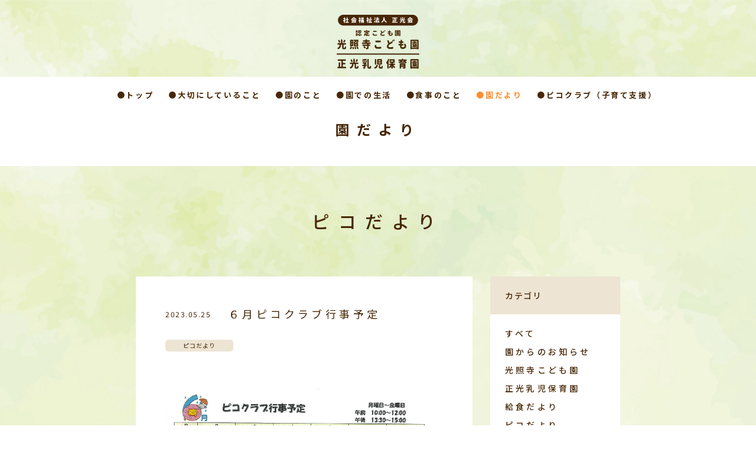

--- FILE ---
content_type: text/html; charset=UTF-8
request_url: https://sk-kai.com/archives/1327
body_size: 11900
content:
<!doctype html>
<html>

<head>
	<meta charset="UTF-8">
	<meta http-equiv="x-ua-compatible" content="ie=edge">
	<meta name="description" content="「光照寺こども園」「正光乳児保育園」は福岡県柳川市にある社会福祉法人正光会が運営する認定こども園です。
	当園は、令和5年度より、認定こども園として、新たに生まれ変わりました。">
	<meta name="viewport" content="width=device-width, initial-scale=1, shrink-to-fit=no">

	<link rel="manifest" href="site.webmanifest">
	<link rel="apple-touch-icon" type="image/png"
		href="https://sk-kai.com/wp-content/themes/seikoukai/images/favicons/apple-touch-icon-180x180.png">
	<link rel="icon" type="image/png"
		href="https://sk-kai.com/wp-content/themes/seikoukai/images/favicons/icon-192x192.png">


	<link rel="stylesheet" href="https://sk-kai.com/wp-content/themes/seikoukai/css/normalize.css">
	<link rel="stylesheet"
		href="https://sk-kai.com/wp-content/themes/seikoukai/css/style.css?20260118-0812" type="text/css">

	<link href="https://use.fontawesome.com/releases/v5.6.1/css/all.css" rel="stylesheet">

	<link rel="preconnect" href="https://fonts.googleapis.com">
	<link rel="preconnect" href="https://fonts.gstatic.com" crossorigin>
	<link rel="preconnect" href="https://fonts.googleapis.com">
	<link rel="preconnect" href="https://fonts.gstatic.com" crossorigin>
	<link href="https://fonts.googleapis.com/css2?family=Noto+Sans+JP:wght@400;500;700&display=swap" rel="stylesheet">
	<link href="https://fonts.googleapis.com/css2?family=M+PLUS+Rounded+1c:wght@300;400;500;700&display=swap"
		rel="stylesheet">
	<link
		href="https://fonts.googleapis.com/css2?family=Asap&family=M+PLUS+Rounded+1c:wght@300;400;500;700&display=swap"
		rel="stylesheet">
	<link href="https://fonts.googleapis.com/css2?family=Asap&family=Kiwi+Maru:wght@300;400;500&display=swap"
		rel="stylesheet">
	<link rel="stylesheet" type="text/css" href="https://cdn.jsdelivr.net/npm/slick-carousel@1.8.1/slick/slick.css">
	<script src="https://ajax.googleapis.com/ajax/libs/jquery/3.4.1/jquery.min.js"></script>


	<script type="text/javascript">
		(function(c,l,a,r,i,t,y){
			c[a]=c[a]||function(){(c[a].q=c[a].q||[]).push(arguments)};
			t=l.createElement(r);t.async=1;t.src="https://www.clarity.ms/tag/"+i;
			y=l.getElementsByTagName(r)[0];y.parentNode.insertBefore(t,y);
		})(window, document, "clarity", "script", "guf6ib9zyq");
	</script>
	<title>６月ピコクラブ行事予定 - 社会福祉法人正光会 光照寺こども園 正光乳児保育園</title>

		<!-- All in One SEO 4.9.3 - aioseo.com -->
	<meta name="description" content="６月も色々なイベント盛りだくさんです。保育園体験やママヨガも大変ご好評いただいています。 ７日は『子どもの歯の" />
	<meta name="robots" content="max-image-preview:large" />
	<meta name="author" content="koushouji"/>
	<meta name="google-site-verification" content="jBqUd5UstdBtn7nZBxzGmakK0u2ZCHpfgHQp3AM7KpQ" />
	<link rel="canonical" href="https://sk-kai.com/archives/1327" />
	<meta name="generator" content="All in One SEO (AIOSEO) 4.9.3" />

		<!-- Global site tag (gtag.js) - Google Analytics -->
<script async src="https://www.googletagmanager.com/gtag/js?id=G-1SJLJER8KP"></script>
<script>
  window.dataLayer = window.dataLayer || [];
  function gtag(){dataLayer.push(arguments);}
  gtag('js', new Date());

  gtag('config', 'G-1SJLJER8KP');
</script>
		<meta property="og:locale" content="ja_JP" />
		<meta property="og:site_name" content="社会福祉法人正光会 光照寺こども園 正光乳児保育園 - 「光照寺こども園」「正光乳児保育園」は福岡県柳川市にある社会福祉法人正光会が運営する認定こども園です。 当園は、令和5年度より、認定こども園として、新たに生まれ変わりました。" />
		<meta property="og:type" content="article" />
		<meta property="og:title" content="６月ピコクラブ行事予定 - 社会福祉法人正光会 光照寺こども園 正光乳児保育園" />
		<meta property="og:description" content="６月も色々なイベント盛りだくさんです。保育園体験やママヨガも大変ご好評いただいています。 ７日は『子どもの歯の" />
		<meta property="og:url" content="https://sk-kai.com/archives/1327" />
		<meta property="article:published_time" content="2023-05-25T07:04:20+00:00" />
		<meta property="article:modified_time" content="2023-05-25T07:04:20+00:00" />
		<meta name="twitter:card" content="summary" />
		<meta name="twitter:title" content="６月ピコクラブ行事予定 - 社会福祉法人正光会 光照寺こども園 正光乳児保育園" />
		<meta name="twitter:description" content="６月も色々なイベント盛りだくさんです。保育園体験やママヨガも大変ご好評いただいています。 ７日は『子どもの歯の" />
		<script type="application/ld+json" class="aioseo-schema">
			{"@context":"https:\/\/schema.org","@graph":[{"@type":"BlogPosting","@id":"https:\/\/sk-kai.com\/archives\/1327#blogposting","name":"\uff16\u6708\u30d4\u30b3\u30af\u30e9\u30d6\u884c\u4e8b\u4e88\u5b9a - \u793e\u4f1a\u798f\u7949\u6cd5\u4eba\u6b63\u5149\u4f1a \u5149\u7167\u5bfa\u3053\u3069\u3082\u5712 \u6b63\u5149\u4e73\u5150\u4fdd\u80b2\u5712","headline":"\uff16\u6708\u30d4\u30b3\u30af\u30e9\u30d6\u884c\u4e8b\u4e88\u5b9a","author":{"@id":"https:\/\/sk-kai.com\/archives\/author\/koushouji#author"},"publisher":{"@id":"https:\/\/sk-kai.com\/#organization"},"image":{"@type":"ImageObject","url":"https:\/\/sk-kai.com\/wp-content\/uploads\/2023\/05\/0d90436cc339068514f4f2f9b3a73954-pdf.jpg"},"datePublished":"2023-05-25T16:04:20+09:00","dateModified":"2023-05-25T16:04:20+09:00","inLanguage":"ja","mainEntityOfPage":{"@id":"https:\/\/sk-kai.com\/archives\/1327#webpage"},"isPartOf":{"@id":"https:\/\/sk-kai.com\/archives\/1327#webpage"},"articleSection":"\u30d4\u30b3\u3060\u3088\u308a"},{"@type":"BreadcrumbList","@id":"https:\/\/sk-kai.com\/archives\/1327#breadcrumblist","itemListElement":[{"@type":"ListItem","@id":"https:\/\/sk-kai.com#listItem","position":1,"name":"\u30db\u30fc\u30e0","item":"https:\/\/sk-kai.com","nextItem":{"@type":"ListItem","@id":"https:\/\/sk-kai.com\/archives\/category\/piko#listItem","name":"\u30d4\u30b3\u3060\u3088\u308a"}},{"@type":"ListItem","@id":"https:\/\/sk-kai.com\/archives\/category\/piko#listItem","position":2,"name":"\u30d4\u30b3\u3060\u3088\u308a","item":"https:\/\/sk-kai.com\/archives\/category\/piko","nextItem":{"@type":"ListItem","@id":"https:\/\/sk-kai.com\/archives\/1327#listItem","name":"\uff16\u6708\u30d4\u30b3\u30af\u30e9\u30d6\u884c\u4e8b\u4e88\u5b9a"},"previousItem":{"@type":"ListItem","@id":"https:\/\/sk-kai.com#listItem","name":"\u30db\u30fc\u30e0"}},{"@type":"ListItem","@id":"https:\/\/sk-kai.com\/archives\/1327#listItem","position":3,"name":"\uff16\u6708\u30d4\u30b3\u30af\u30e9\u30d6\u884c\u4e8b\u4e88\u5b9a","previousItem":{"@type":"ListItem","@id":"https:\/\/sk-kai.com\/archives\/category\/piko#listItem","name":"\u30d4\u30b3\u3060\u3088\u308a"}}]},{"@type":"Organization","@id":"https:\/\/sk-kai.com\/#organization","name":"\u6b63\u5149\u4f1a\u4fdd\u80b2\u5712","description":"\u300c\u5149\u7167\u5bfa\u3053\u3069\u3082\u5712\u300d\u300c\u6b63\u5149\u4e73\u5150\u4fdd\u80b2\u5712\u300d\u306f\u798f\u5ca1\u770c\u67f3\u5ddd\u5e02\u306b\u3042\u308b\u793e\u4f1a\u798f\u7949\u6cd5\u4eba\u6b63\u5149\u4f1a\u304c\u904b\u55b6\u3059\u308b\u8a8d\u5b9a\u3053\u3069\u3082\u5712\u3067\u3059\u3002 \u5f53\u5712\u306f\u3001\u4ee4\u548c5\u5e74\u5ea6\u3088\u308a\u3001\u8a8d\u5b9a\u3053\u3069\u3082\u5712\u3068\u3057\u3066\u3001\u65b0\u305f\u306b\u751f\u307e\u308c\u5909\u308f\u308a\u307e\u3057\u305f\u3002","url":"https:\/\/sk-kai.com\/"},{"@type":"Person","@id":"https:\/\/sk-kai.com\/archives\/author\/koushouji#author","url":"https:\/\/sk-kai.com\/archives\/author\/koushouji","name":"koushouji","image":{"@type":"ImageObject","@id":"https:\/\/sk-kai.com\/archives\/1327#authorImage","url":"https:\/\/secure.gravatar.com\/avatar\/2c820e5376c43876f7e1a8a4e5c64da524950440b341a28d577a79e6cd212cd9?s=96&d=mm&r=g","width":96,"height":96,"caption":"koushouji"}},{"@type":"WebPage","@id":"https:\/\/sk-kai.com\/archives\/1327#webpage","url":"https:\/\/sk-kai.com\/archives\/1327","name":"\uff16\u6708\u30d4\u30b3\u30af\u30e9\u30d6\u884c\u4e8b\u4e88\u5b9a - \u793e\u4f1a\u798f\u7949\u6cd5\u4eba\u6b63\u5149\u4f1a \u5149\u7167\u5bfa\u3053\u3069\u3082\u5712 \u6b63\u5149\u4e73\u5150\u4fdd\u80b2\u5712","description":"\uff16\u6708\u3082\u8272\u3005\u306a\u30a4\u30d9\u30f3\u30c8\u76db\u308a\u3060\u304f\u3055\u3093\u3067\u3059\u3002\u4fdd\u80b2\u5712\u4f53\u9a13\u3084\u30de\u30de\u30e8\u30ac\u3082\u5927\u5909\u3054\u597d\u8a55\u3044\u305f\u3060\u3044\u3066\u3044\u307e\u3059\u3002 \uff17\u65e5\u306f\u300e\u5b50\u3069\u3082\u306e\u6b6f\u306e","inLanguage":"ja","isPartOf":{"@id":"https:\/\/sk-kai.com\/#website"},"breadcrumb":{"@id":"https:\/\/sk-kai.com\/archives\/1327#breadcrumblist"},"author":{"@id":"https:\/\/sk-kai.com\/archives\/author\/koushouji#author"},"creator":{"@id":"https:\/\/sk-kai.com\/archives\/author\/koushouji#author"},"image":{"@type":"ImageObject","url":"https:\/\/sk-kai.com\/wp-content\/uploads\/2023\/05\/0d90436cc339068514f4f2f9b3a73954-pdf.jpg","@id":"https:\/\/sk-kai.com\/archives\/1327\/#mainImage"},"primaryImageOfPage":{"@id":"https:\/\/sk-kai.com\/archives\/1327#mainImage"},"datePublished":"2023-05-25T16:04:20+09:00","dateModified":"2023-05-25T16:04:20+09:00"},{"@type":"WebSite","@id":"https:\/\/sk-kai.com\/#website","url":"https:\/\/sk-kai.com\/","name":"\u793e\u4f1a\u798f\u7949\u6cd5\u4eba\u6b63\u5149\u4f1a\u3000\u5149\u7167\u5bfa\u4fdd\u80b2\u5712\u30fb\u6b63\u5149\u4e73\u5150\u4fdd\u80b2\u5712","description":"\u300c\u5149\u7167\u5bfa\u3053\u3069\u3082\u5712\u300d\u300c\u6b63\u5149\u4e73\u5150\u4fdd\u80b2\u5712\u300d\u306f\u798f\u5ca1\u770c\u67f3\u5ddd\u5e02\u306b\u3042\u308b\u793e\u4f1a\u798f\u7949\u6cd5\u4eba\u6b63\u5149\u4f1a\u304c\u904b\u55b6\u3059\u308b\u8a8d\u5b9a\u3053\u3069\u3082\u5712\u3067\u3059\u3002 \u5f53\u5712\u306f\u3001\u4ee4\u548c5\u5e74\u5ea6\u3088\u308a\u3001\u8a8d\u5b9a\u3053\u3069\u3082\u5712\u3068\u3057\u3066\u3001\u65b0\u305f\u306b\u751f\u307e\u308c\u5909\u308f\u308a\u307e\u3057\u305f\u3002","inLanguage":"ja","publisher":{"@id":"https:\/\/sk-kai.com\/#organization"}}]}
		</script>
		<!-- All in One SEO -->

<link rel='dns-prefetch' href='//yubinbango.github.io' />
<link rel='dns-prefetch' href='//www.googletagmanager.com' />
<link rel="alternate" type="application/rss+xml" title="社会福祉法人正光会 光照寺こども園 正光乳児保育園 &raquo; ６月ピコクラブ行事予定 のコメントのフィード" href="https://sk-kai.com/archives/1327/feed" />
<link rel="alternate" title="oEmbed (JSON)" type="application/json+oembed" href="https://sk-kai.com/wp-json/oembed/1.0/embed?url=https%3A%2F%2Fsk-kai.com%2Farchives%2F1327" />
<link rel="alternate" title="oEmbed (XML)" type="text/xml+oembed" href="https://sk-kai.com/wp-json/oembed/1.0/embed?url=https%3A%2F%2Fsk-kai.com%2Farchives%2F1327&#038;format=xml" />
<style id='wp-img-auto-sizes-contain-inline-css' type='text/css'>
img:is([sizes=auto i],[sizes^="auto," i]){contain-intrinsic-size:3000px 1500px}
/*# sourceURL=wp-img-auto-sizes-contain-inline-css */
</style>
<style id='wp-emoji-styles-inline-css' type='text/css'>

	img.wp-smiley, img.emoji {
		display: inline !important;
		border: none !important;
		box-shadow: none !important;
		height: 1em !important;
		width: 1em !important;
		margin: 0 0.07em !important;
		vertical-align: -0.1em !important;
		background: none !important;
		padding: 0 !important;
	}
/*# sourceURL=wp-emoji-styles-inline-css */
</style>
<style id='wp-block-library-inline-css' type='text/css'>
:root{--wp-block-synced-color:#7a00df;--wp-block-synced-color--rgb:122,0,223;--wp-bound-block-color:var(--wp-block-synced-color);--wp-editor-canvas-background:#ddd;--wp-admin-theme-color:#007cba;--wp-admin-theme-color--rgb:0,124,186;--wp-admin-theme-color-darker-10:#006ba1;--wp-admin-theme-color-darker-10--rgb:0,107,160.5;--wp-admin-theme-color-darker-20:#005a87;--wp-admin-theme-color-darker-20--rgb:0,90,135;--wp-admin-border-width-focus:2px}@media (min-resolution:192dpi){:root{--wp-admin-border-width-focus:1.5px}}.wp-element-button{cursor:pointer}:root .has-very-light-gray-background-color{background-color:#eee}:root .has-very-dark-gray-background-color{background-color:#313131}:root .has-very-light-gray-color{color:#eee}:root .has-very-dark-gray-color{color:#313131}:root .has-vivid-green-cyan-to-vivid-cyan-blue-gradient-background{background:linear-gradient(135deg,#00d084,#0693e3)}:root .has-purple-crush-gradient-background{background:linear-gradient(135deg,#34e2e4,#4721fb 50%,#ab1dfe)}:root .has-hazy-dawn-gradient-background{background:linear-gradient(135deg,#faaca8,#dad0ec)}:root .has-subdued-olive-gradient-background{background:linear-gradient(135deg,#fafae1,#67a671)}:root .has-atomic-cream-gradient-background{background:linear-gradient(135deg,#fdd79a,#004a59)}:root .has-nightshade-gradient-background{background:linear-gradient(135deg,#330968,#31cdcf)}:root .has-midnight-gradient-background{background:linear-gradient(135deg,#020381,#2874fc)}:root{--wp--preset--font-size--normal:16px;--wp--preset--font-size--huge:42px}.has-regular-font-size{font-size:1em}.has-larger-font-size{font-size:2.625em}.has-normal-font-size{font-size:var(--wp--preset--font-size--normal)}.has-huge-font-size{font-size:var(--wp--preset--font-size--huge)}.has-text-align-center{text-align:center}.has-text-align-left{text-align:left}.has-text-align-right{text-align:right}.has-fit-text{white-space:nowrap!important}#end-resizable-editor-section{display:none}.aligncenter{clear:both}.items-justified-left{justify-content:flex-start}.items-justified-center{justify-content:center}.items-justified-right{justify-content:flex-end}.items-justified-space-between{justify-content:space-between}.screen-reader-text{border:0;clip-path:inset(50%);height:1px;margin:-1px;overflow:hidden;padding:0;position:absolute;width:1px;word-wrap:normal!important}.screen-reader-text:focus{background-color:#ddd;clip-path:none;color:#444;display:block;font-size:1em;height:auto;left:5px;line-height:normal;padding:15px 23px 14px;text-decoration:none;top:5px;width:auto;z-index:100000}html :where(.has-border-color){border-style:solid}html :where([style*=border-top-color]){border-top-style:solid}html :where([style*=border-right-color]){border-right-style:solid}html :where([style*=border-bottom-color]){border-bottom-style:solid}html :where([style*=border-left-color]){border-left-style:solid}html :where([style*=border-width]){border-style:solid}html :where([style*=border-top-width]){border-top-style:solid}html :where([style*=border-right-width]){border-right-style:solid}html :where([style*=border-bottom-width]){border-bottom-style:solid}html :where([style*=border-left-width]){border-left-style:solid}html :where(img[class*=wp-image-]){height:auto;max-width:100%}:where(figure){margin:0 0 1em}html :where(.is-position-sticky){--wp-admin--admin-bar--position-offset:var(--wp-admin--admin-bar--height,0px)}@media screen and (max-width:600px){html :where(.is-position-sticky){--wp-admin--admin-bar--position-offset:0px}}

/*# sourceURL=wp-block-library-inline-css */
</style><style id='global-styles-inline-css' type='text/css'>
:root{--wp--preset--aspect-ratio--square: 1;--wp--preset--aspect-ratio--4-3: 4/3;--wp--preset--aspect-ratio--3-4: 3/4;--wp--preset--aspect-ratio--3-2: 3/2;--wp--preset--aspect-ratio--2-3: 2/3;--wp--preset--aspect-ratio--16-9: 16/9;--wp--preset--aspect-ratio--9-16: 9/16;--wp--preset--color--black: #000000;--wp--preset--color--cyan-bluish-gray: #abb8c3;--wp--preset--color--white: #ffffff;--wp--preset--color--pale-pink: #f78da7;--wp--preset--color--vivid-red: #cf2e2e;--wp--preset--color--luminous-vivid-orange: #ff6900;--wp--preset--color--luminous-vivid-amber: #fcb900;--wp--preset--color--light-green-cyan: #7bdcb5;--wp--preset--color--vivid-green-cyan: #00d084;--wp--preset--color--pale-cyan-blue: #8ed1fc;--wp--preset--color--vivid-cyan-blue: #0693e3;--wp--preset--color--vivid-purple: #9b51e0;--wp--preset--gradient--vivid-cyan-blue-to-vivid-purple: linear-gradient(135deg,rgb(6,147,227) 0%,rgb(155,81,224) 100%);--wp--preset--gradient--light-green-cyan-to-vivid-green-cyan: linear-gradient(135deg,rgb(122,220,180) 0%,rgb(0,208,130) 100%);--wp--preset--gradient--luminous-vivid-amber-to-luminous-vivid-orange: linear-gradient(135deg,rgb(252,185,0) 0%,rgb(255,105,0) 100%);--wp--preset--gradient--luminous-vivid-orange-to-vivid-red: linear-gradient(135deg,rgb(255,105,0) 0%,rgb(207,46,46) 100%);--wp--preset--gradient--very-light-gray-to-cyan-bluish-gray: linear-gradient(135deg,rgb(238,238,238) 0%,rgb(169,184,195) 100%);--wp--preset--gradient--cool-to-warm-spectrum: linear-gradient(135deg,rgb(74,234,220) 0%,rgb(151,120,209) 20%,rgb(207,42,186) 40%,rgb(238,44,130) 60%,rgb(251,105,98) 80%,rgb(254,248,76) 100%);--wp--preset--gradient--blush-light-purple: linear-gradient(135deg,rgb(255,206,236) 0%,rgb(152,150,240) 100%);--wp--preset--gradient--blush-bordeaux: linear-gradient(135deg,rgb(254,205,165) 0%,rgb(254,45,45) 50%,rgb(107,0,62) 100%);--wp--preset--gradient--luminous-dusk: linear-gradient(135deg,rgb(255,203,112) 0%,rgb(199,81,192) 50%,rgb(65,88,208) 100%);--wp--preset--gradient--pale-ocean: linear-gradient(135deg,rgb(255,245,203) 0%,rgb(182,227,212) 50%,rgb(51,167,181) 100%);--wp--preset--gradient--electric-grass: linear-gradient(135deg,rgb(202,248,128) 0%,rgb(113,206,126) 100%);--wp--preset--gradient--midnight: linear-gradient(135deg,rgb(2,3,129) 0%,rgb(40,116,252) 100%);--wp--preset--font-size--small: 13px;--wp--preset--font-size--medium: 20px;--wp--preset--font-size--large: 36px;--wp--preset--font-size--x-large: 42px;--wp--preset--spacing--20: 0.44rem;--wp--preset--spacing--30: 0.67rem;--wp--preset--spacing--40: 1rem;--wp--preset--spacing--50: 1.5rem;--wp--preset--spacing--60: 2.25rem;--wp--preset--spacing--70: 3.38rem;--wp--preset--spacing--80: 5.06rem;--wp--preset--shadow--natural: 6px 6px 9px rgba(0, 0, 0, 0.2);--wp--preset--shadow--deep: 12px 12px 50px rgba(0, 0, 0, 0.4);--wp--preset--shadow--sharp: 6px 6px 0px rgba(0, 0, 0, 0.2);--wp--preset--shadow--outlined: 6px 6px 0px -3px rgb(255, 255, 255), 6px 6px rgb(0, 0, 0);--wp--preset--shadow--crisp: 6px 6px 0px rgb(0, 0, 0);}:where(.is-layout-flex){gap: 0.5em;}:where(.is-layout-grid){gap: 0.5em;}body .is-layout-flex{display: flex;}.is-layout-flex{flex-wrap: wrap;align-items: center;}.is-layout-flex > :is(*, div){margin: 0;}body .is-layout-grid{display: grid;}.is-layout-grid > :is(*, div){margin: 0;}:where(.wp-block-columns.is-layout-flex){gap: 2em;}:where(.wp-block-columns.is-layout-grid){gap: 2em;}:where(.wp-block-post-template.is-layout-flex){gap: 1.25em;}:where(.wp-block-post-template.is-layout-grid){gap: 1.25em;}.has-black-color{color: var(--wp--preset--color--black) !important;}.has-cyan-bluish-gray-color{color: var(--wp--preset--color--cyan-bluish-gray) !important;}.has-white-color{color: var(--wp--preset--color--white) !important;}.has-pale-pink-color{color: var(--wp--preset--color--pale-pink) !important;}.has-vivid-red-color{color: var(--wp--preset--color--vivid-red) !important;}.has-luminous-vivid-orange-color{color: var(--wp--preset--color--luminous-vivid-orange) !important;}.has-luminous-vivid-amber-color{color: var(--wp--preset--color--luminous-vivid-amber) !important;}.has-light-green-cyan-color{color: var(--wp--preset--color--light-green-cyan) !important;}.has-vivid-green-cyan-color{color: var(--wp--preset--color--vivid-green-cyan) !important;}.has-pale-cyan-blue-color{color: var(--wp--preset--color--pale-cyan-blue) !important;}.has-vivid-cyan-blue-color{color: var(--wp--preset--color--vivid-cyan-blue) !important;}.has-vivid-purple-color{color: var(--wp--preset--color--vivid-purple) !important;}.has-black-background-color{background-color: var(--wp--preset--color--black) !important;}.has-cyan-bluish-gray-background-color{background-color: var(--wp--preset--color--cyan-bluish-gray) !important;}.has-white-background-color{background-color: var(--wp--preset--color--white) !important;}.has-pale-pink-background-color{background-color: var(--wp--preset--color--pale-pink) !important;}.has-vivid-red-background-color{background-color: var(--wp--preset--color--vivid-red) !important;}.has-luminous-vivid-orange-background-color{background-color: var(--wp--preset--color--luminous-vivid-orange) !important;}.has-luminous-vivid-amber-background-color{background-color: var(--wp--preset--color--luminous-vivid-amber) !important;}.has-light-green-cyan-background-color{background-color: var(--wp--preset--color--light-green-cyan) !important;}.has-vivid-green-cyan-background-color{background-color: var(--wp--preset--color--vivid-green-cyan) !important;}.has-pale-cyan-blue-background-color{background-color: var(--wp--preset--color--pale-cyan-blue) !important;}.has-vivid-cyan-blue-background-color{background-color: var(--wp--preset--color--vivid-cyan-blue) !important;}.has-vivid-purple-background-color{background-color: var(--wp--preset--color--vivid-purple) !important;}.has-black-border-color{border-color: var(--wp--preset--color--black) !important;}.has-cyan-bluish-gray-border-color{border-color: var(--wp--preset--color--cyan-bluish-gray) !important;}.has-white-border-color{border-color: var(--wp--preset--color--white) !important;}.has-pale-pink-border-color{border-color: var(--wp--preset--color--pale-pink) !important;}.has-vivid-red-border-color{border-color: var(--wp--preset--color--vivid-red) !important;}.has-luminous-vivid-orange-border-color{border-color: var(--wp--preset--color--luminous-vivid-orange) !important;}.has-luminous-vivid-amber-border-color{border-color: var(--wp--preset--color--luminous-vivid-amber) !important;}.has-light-green-cyan-border-color{border-color: var(--wp--preset--color--light-green-cyan) !important;}.has-vivid-green-cyan-border-color{border-color: var(--wp--preset--color--vivid-green-cyan) !important;}.has-pale-cyan-blue-border-color{border-color: var(--wp--preset--color--pale-cyan-blue) !important;}.has-vivid-cyan-blue-border-color{border-color: var(--wp--preset--color--vivid-cyan-blue) !important;}.has-vivid-purple-border-color{border-color: var(--wp--preset--color--vivid-purple) !important;}.has-vivid-cyan-blue-to-vivid-purple-gradient-background{background: var(--wp--preset--gradient--vivid-cyan-blue-to-vivid-purple) !important;}.has-light-green-cyan-to-vivid-green-cyan-gradient-background{background: var(--wp--preset--gradient--light-green-cyan-to-vivid-green-cyan) !important;}.has-luminous-vivid-amber-to-luminous-vivid-orange-gradient-background{background: var(--wp--preset--gradient--luminous-vivid-amber-to-luminous-vivid-orange) !important;}.has-luminous-vivid-orange-to-vivid-red-gradient-background{background: var(--wp--preset--gradient--luminous-vivid-orange-to-vivid-red) !important;}.has-very-light-gray-to-cyan-bluish-gray-gradient-background{background: var(--wp--preset--gradient--very-light-gray-to-cyan-bluish-gray) !important;}.has-cool-to-warm-spectrum-gradient-background{background: var(--wp--preset--gradient--cool-to-warm-spectrum) !important;}.has-blush-light-purple-gradient-background{background: var(--wp--preset--gradient--blush-light-purple) !important;}.has-blush-bordeaux-gradient-background{background: var(--wp--preset--gradient--blush-bordeaux) !important;}.has-luminous-dusk-gradient-background{background: var(--wp--preset--gradient--luminous-dusk) !important;}.has-pale-ocean-gradient-background{background: var(--wp--preset--gradient--pale-ocean) !important;}.has-electric-grass-gradient-background{background: var(--wp--preset--gradient--electric-grass) !important;}.has-midnight-gradient-background{background: var(--wp--preset--gradient--midnight) !important;}.has-small-font-size{font-size: var(--wp--preset--font-size--small) !important;}.has-medium-font-size{font-size: var(--wp--preset--font-size--medium) !important;}.has-large-font-size{font-size: var(--wp--preset--font-size--large) !important;}.has-x-large-font-size{font-size: var(--wp--preset--font-size--x-large) !important;}
/*# sourceURL=global-styles-inline-css */
</style>

<style id='classic-theme-styles-inline-css' type='text/css'>
/*! This file is auto-generated */
.wp-block-button__link{color:#fff;background-color:#32373c;border-radius:9999px;box-shadow:none;text-decoration:none;padding:calc(.667em + 2px) calc(1.333em + 2px);font-size:1.125em}.wp-block-file__button{background:#32373c;color:#fff;text-decoration:none}
/*# sourceURL=/wp-includes/css/classic-themes.min.css */
</style>
<link rel='stylesheet' id='front-css-css' href='https://sk-kai.com/wp-content/themes/seikoukai/css/style.scss?ver=6.9' type='text/css' media='all' />
<link rel='stylesheet' id='wp-block-paragraph-css' href='https://sk-kai.com/wp-includes/blocks/paragraph/style.min.css?ver=6.9' type='text/css' media='all' />
<script type="text/javascript" src="https://sk-kai.com/wp-includes/js/jquery/jquery.min.js?ver=3.7.1" id="jquery-core-js"></script>
<script type="text/javascript" src="https://sk-kai.com/wp-includes/js/jquery/jquery-migrate.min.js?ver=3.4.1" id="jquery-migrate-js"></script>
<link rel="https://api.w.org/" href="https://sk-kai.com/wp-json/" /><link rel="alternate" title="JSON" type="application/json" href="https://sk-kai.com/wp-json/wp/v2/posts/1327" /><link rel="EditURI" type="application/rsd+xml" title="RSD" href="https://sk-kai.com/xmlrpc.php?rsd" />
<meta name="generator" content="WordPress 6.9" />
<link rel='shortlink' href='https://sk-kai.com/?p=1327' />
<meta name="generator" content="Site Kit by Google 1.170.0" /></head>

<body class="wp-singular post-template-default single single-post postid-1327 single-format-standard wp-theme-seikoukai">
	<header>
		<div class="fullscreenmenu">
			<nav id="nav_sp">
				<ul>
					<li>
						<figure>
							<img src="https://sk-kai.com/wp-content/themes/seikoukai/images/header_logo.png"
								srcset="https://sk-kai.com/wp-content/themes/seikoukai/images/header_logo.png 1x,https://sk-kai.com/wp-content/themes/seikoukai/images/header_logo@2x.png 2x"
								alt="ロゴ">
						</figure>
					</li>
					<li>
						<a href="https://sk-kai.com/">
							<span>● トップ</span>
						</a>
					</li>
					<li><a href="https://sk-kai.com/important">
							<span>● 大切にしていること</span>
						</a></li>
					<li><a href="https://sk-kai.com/about">
							<span>● 園のこと</span>
						</a></li>
					<li><a href="https://sk-kai.com/life">
							<span>● 園での生活</span>
						</a></li>
					<li><a href="https://sk-kai.com/meal">
							<span>● 食事のこと</span>
						</a></li>
					<li>
						<a href="https://sk-kai.com/home">
							<span>● 園だより</span>
						</a>
					</li>
					<li>
						<a href="https://sk-kai.com/picoclub">
							<span>● ピコクラブ（子育て支援）</span>
						</a>
					</li>
					<li>
						<a href="https://sk-kai.com/info">
							● 情報公開
						</a>
					</li>
					<li>
						<a href="https://sk-kai.com/contact">
							● 見学・お問合せ
						</a>
					</li>
					<li>
						<a href="https://sk-kai.com/wp-content/themes/seikoukai/pdf/info_kojin.pdf" target="_brank">
							● プライバシーポリシー
						</a>
					</li>
				</ul>
			</nav>
			<button class="menu"><span></span><span></span><span></span></button>
		</div>
		<script src="https://ajax.googleapis.com/ajax/libs/jquery/3.2.1/jquery.min.js"></script>
		<script>
			$(function () {
				$('.menu').on('click', function () {
					$(this).toggleClass('active');
					$("#nav_sp").toggleClass('active');
				})
			})
			$(function () {
				$('#nav_sp a').on('click', function () {
					$('#nav_sp').toggleClass('active');
					$(".menu").toggleClass('active');
				})
			});
		</script>
	</header>
	<main>
		<section id="header">
			<div class="header_wrapper">
				<div class="header_logo">
					<a href="https://sk-kai.com/">
						<img src="https://sk-kai.com/wp-content/themes/seikoukai/images/header_logo.png"
							srcset="https://sk-kai.com/wp-content/themes/seikoukai/images/header_logo.png 1x,https://sk-kai.com/wp-content/themes/seikoukai/images/header_logo@2x.png 2x"
							alt="ロゴ" class="js-image">
					</a>
				</div>
				<div class="header_menu_wrapper">
					<nav class="header_menu f_13">
						<figure>
							<a href="https://sk-kai.com/">
								<img src="https://sk-kai.com/wp-content/themes/seikoukai/images/header_logo2.png"
									srcset="https://sk-kai.com/wp-content/themes/seikoukai/images/header_logo2.png 1x,https://sk-kai.com/wp-content/themes/seikoukai/images/header_logo2@2x.png 2x"
									alt="ロゴ" class="git-image">
							</a>
						</figure>
						<div class="header_menu_list list_top">
							<a href="https://sk-kai.com/">
								<span>●トップ</span>
							</a>
						</div>
						<div class="header_menu_list list_01">
							<a href="https://sk-kai.com/important">
								<span>●大切にしていること</span>
							</a>
						</div>
						<div class="header_menu_list list_02">
							<a href="https://sk-kai.com/about">
								<span>●園のこと</span>
							</a>
							<ul>
								<li>
									<a href="https://sk-kai.com/kodomoen">
										・認定こども園について
									</a>
								</li>
								<li>
									<a href="https://sk-kai.com/about/#about_01">
										・施設案内
									</a>
								</li>
								<li>
									<a href="https://sk-kai.com/about/#about_02">
										・保育時間
									</a>
								</li>
							</ul>
						</div>
						<div class="header_menu_list list_03">
							<a href="https://sk-kai.com/life">
								<span>●園での生活</span>
							</a>
							<ul>
								<li>
									<a href="https://sk-kai.com/life/#life_01">
										・園での一日
									</a>
								</li>
								<li>
									<a href="https://sk-kai.com/life/#life_02">
										・年間行事
									</a>
								</li>
							</ul>
						</div>
						<div class="header_menu_list list_04">
							<a href="https://sk-kai.com/meal">
								<span>●食事のこと</span>
							</a>
							<ul>
								<li>
									<a href="https://sk-kai.com/meal/#meal_01">
										・給食だより
									</a>
								</li>
								<li>
									<a href="https://sk-kai.com/meal/#meal_02">
										・今月の献立表
									</a>
								</li>
							</ul>
						</div>
						<div class="header_menu_list list_05">
							<a href="https://sk-kai.com/home">
								<span>●園だより</span>
							</a>
							<ul>
								<li>
									<a href="https://sk-kai.com/archives/category/notice">
										・園からのお知らせ
									</a>
								</li>
								<li>
									<a href="https://sk-kai.com/archives/category/youji">
										・光照寺保育園
									</a>
								</li>
								<li>
									<a href="https://sk-kai.com/archives/category/nyuji">
										・正光乳児保育園
									</a>
								</li>
							</ul>
						</div>
						<div class="header_menu_list list_06">
							<a href="https://sk-kai.com/picoclub">
								<span>●ピコクラブ（子育て支援）</span>
							</a>
							<ul>
								<li>
									<a href="https://sk-kai.com/archives/category/piko">
										・ピコだより
									</a>
								</li>
								<li>
									<a href="https://sk-kai.com/picoclub/#picoclub_01">
										・一時保育
									</a>
								</li>
							</ul>
						</div>
					</nav>
				</div>
		</section>
		<section id="header_sp">
			<figure>
				<a href="https://sk-kai.com/">
					<img src="https://sk-kai.com/wp-content/themes/seikoukai/images/header_logo2.png"
						srcset="https://sk-kai.com/wp-content/themes/seikoukai/images/header_logo2.png 1x,https://sk-kai.com/wp-content/themes/seikoukai/images/header_logo2@2x.png 2x"
						alt="ロゴ">
				</a>
			</figure>
		</section><section id="single">
    <h1 class="page_title f_24">
        園だより
    </h1>
    <article class="wrapper_01">
        <p class="page_title_sub f_30">
            ピコだより        </p>
        <article class="wrapper_02">
            <div>
                <div class="wrapper_02_01">
                    <div class="wrapper_02_01_01">
                        <time class="f_12">
                            2023.05.25                        </time>
                        <h1 class="f_18">
                            ６月ピコクラブ行事予定                        </h1>
                    </div>
                    <div class="category">
                                                ピコだより                    </div>
                    <figure>
                        <img width="1497" height="1058" src="https://sk-kai.com/wp-content/uploads/2023/05/0d90436cc339068514f4f2f9b3a73954-pdf.jpg" class="attachment-post-thumbnail size-post-thumbnail wp-post-image" alt="" decoding="async" fetchpriority="high" />                    </figure>
                    
<p>６月も色々なイベント盛りだくさんです。保育園体験やママヨガも大変ご好評いただいています。</p>



<p>７日は『子どもの歯の健康について』歯科衛生士のお話があります。</p>



<p>また、１３日は保育園の子ども達と一緒に『観劇会』（３びきのこぶた）IN光照寺こども園</p>



<p>にも参加していただけます！</p>



<p></p>
                </div>
                <div class="single_pn">
                                            <p><a href="https://sk-kai.com/archives/1315" rel="prev"><i class="fas fa-play"></i>前の記事</a></p>
                                        <p><a href="https://sk-kai.com/home">一覧へ</a></p>
                                            <p><a href="https://sk-kai.com/archives/1326" rel="next">次の記事<i class="fas fa-play"></i></a></p>
                                    </div>
            </div>
            <article class="wrapper_02_02">
    <article class="wrapper_02_02_01">
        <h2 class="f_14">
            カテゴリ
        </h2>
        <article class="wrapper_02_02_02">
            <ul class="f_14">
                <li>
                    <a href="https://sk-kai.com/home">
                        すべて
                    </a>
                </li>
                <li>
                    <a href="https://sk-kai.com/archives/category/notice">
                        園からのお知らせ
                    </a>
                </li>
                <li>
                    <a href="https://sk-kai.com/archives/category/youji">
                        光照寺こども園
                    </a>
                </li>
                <li>
                    <a href="https://sk-kai.com/archives/category/nyuji">
                        正光乳児保育園
                    </a>
                </li>
                <li>
                    <a href="https://sk-kai.com/archives/category/meal">
                        給食だより
                    </a>
                </li>
                <li>
                    <a href="https://sk-kai.com/archives/category/piko">
                        ピコだより
                    </a>
                </li>
            </ul>
        </article>
    </article>
    <article class="wrapper_02_02_01">
        <h2 class="f_14">
            タグ
        </h2>
        <article class="wrapper_02_02_02">
                <ul class="tags_list f_12">
                    <li><a href="https://sk-kai.com/archives/tag/%e3%83%91%e3%83%8d%e3%83%ab%e3%82%b7%e3%82%a2%e3%82%bf%e3%83%bc">＃パネルシアター</a></li>


                </ul>
        </article>
    </article>
    <article class="wrapper_02_02_01">
        <h2 class="f_14">
            投稿順
        </h2>
        <article class="wrapper_02_02_02">
            <ul class="f_12">
                	<li><a href='https://sk-kai.com/archives/date/2026/01'>2026年1月</a>&nbsp;(1)</li>
	<li><a href='https://sk-kai.com/archives/date/2025/12'>2025年12月</a>&nbsp;(3)</li>
	<li><a href='https://sk-kai.com/archives/date/2025/11'>2025年11月</a>&nbsp;(1)</li>
	<li><a href='https://sk-kai.com/archives/date/2025/09'>2025年9月</a>&nbsp;(2)</li>
	<li><a href='https://sk-kai.com/archives/date/2025/08'>2025年8月</a>&nbsp;(2)</li>
	<li><a href='https://sk-kai.com/archives/date/2025/07'>2025年7月</a>&nbsp;(4)</li>
	<li><a href='https://sk-kai.com/archives/date/2025/06'>2025年6月</a>&nbsp;(3)</li>
	<li><a href='https://sk-kai.com/archives/date/2025/05'>2025年5月</a>&nbsp;(3)</li>
	<li><a href='https://sk-kai.com/archives/date/2025/04'>2025年4月</a>&nbsp;(4)</li>
	<li><a href='https://sk-kai.com/archives/date/2025/03'>2025年3月</a>&nbsp;(5)</li>
	<li><a href='https://sk-kai.com/archives/date/2025/02'>2025年2月</a>&nbsp;(3)</li>
	<li><a href='https://sk-kai.com/archives/date/2025/01'>2025年1月</a>&nbsp;(4)</li>
	<li><a href='https://sk-kai.com/archives/date/2024/12'>2024年12月</a>&nbsp;(2)</li>
	<li><a href='https://sk-kai.com/archives/date/2024/11'>2024年11月</a>&nbsp;(3)</li>
	<li><a href='https://sk-kai.com/archives/date/2024/10'>2024年10月</a>&nbsp;(5)</li>
	<li><a href='https://sk-kai.com/archives/date/2024/09'>2024年9月</a>&nbsp;(5)</li>
	<li><a href='https://sk-kai.com/archives/date/2024/08'>2024年8月</a>&nbsp;(3)</li>
	<li><a href='https://sk-kai.com/archives/date/2024/07'>2024年7月</a>&nbsp;(4)</li>
	<li><a href='https://sk-kai.com/archives/date/2024/06'>2024年6月</a>&nbsp;(3)</li>
	<li><a href='https://sk-kai.com/archives/date/2024/05'>2024年5月</a>&nbsp;(6)</li>
	<li><a href='https://sk-kai.com/archives/date/2024/04'>2024年4月</a>&nbsp;(6)</li>
	<li><a href='https://sk-kai.com/archives/date/2024/03'>2024年3月</a>&nbsp;(5)</li>
	<li><a href='https://sk-kai.com/archives/date/2024/02'>2024年2月</a>&nbsp;(4)</li>
	<li><a href='https://sk-kai.com/archives/date/2024/01'>2024年1月</a>&nbsp;(5)</li>
	<li><a href='https://sk-kai.com/archives/date/2023/12'>2023年12月</a>&nbsp;(6)</li>
	<li><a href='https://sk-kai.com/archives/date/2023/11'>2023年11月</a>&nbsp;(4)</li>
	<li><a href='https://sk-kai.com/archives/date/2023/10'>2023年10月</a>&nbsp;(5)</li>
	<li><a href='https://sk-kai.com/archives/date/2023/09'>2023年9月</a>&nbsp;(4)</li>
	<li><a href='https://sk-kai.com/archives/date/2023/08'>2023年8月</a>&nbsp;(4)</li>
	<li><a href='https://sk-kai.com/archives/date/2023/07'>2023年7月</a>&nbsp;(7)</li>
	<li><a href='https://sk-kai.com/archives/date/2023/06'>2023年6月</a>&nbsp;(4)</li>
	<li><a href='https://sk-kai.com/archives/date/2023/05'>2023年5月</a>&nbsp;(8)</li>
	<li><a href='https://sk-kai.com/archives/date/2023/04'>2023年4月</a>&nbsp;(7)</li>
	<li><a href='https://sk-kai.com/archives/date/2023/03'>2023年3月</a>&nbsp;(9)</li>
	<li><a href='https://sk-kai.com/archives/date/2023/02'>2023年2月</a>&nbsp;(9)</li>
	<li><a href='https://sk-kai.com/archives/date/2023/01'>2023年1月</a>&nbsp;(5)</li>
	<li><a href='https://sk-kai.com/archives/date/2022/12'>2022年12月</a>&nbsp;(13)</li>
	<li><a href='https://sk-kai.com/archives/date/2022/11'>2022年11月</a>&nbsp;(4)</li>
	<li><a href='https://sk-kai.com/archives/date/2022/10'>2022年10月</a>&nbsp;(13)</li>
	<li><a href='https://sk-kai.com/archives/date/2022/09'>2022年9月</a>&nbsp;(11)</li>
	<li><a href='https://sk-kai.com/archives/date/2022/08'>2022年8月</a>&nbsp;(3)</li>
	<li><a href='https://sk-kai.com/archives/date/2022/07'>2022年7月</a>&nbsp;(21)</li>
	<li><a href='https://sk-kai.com/archives/date/2022/06'>2022年6月</a>&nbsp;(11)</li>
	<li><a href='https://sk-kai.com/archives/date/2022/05'>2022年5月</a>&nbsp;(9)</li>
	<li><a href='https://sk-kai.com/archives/date/2022/04'>2022年4月</a>&nbsp;(6)</li>
	<li><a href='https://sk-kai.com/archives/date/2022/03'>2022年3月</a>&nbsp;(9)</li>
            </ul>
        </article>
    </article>
</article>        </article>
    </article>
</section>
</main>
<footer>
    <article class="contact">
        <div class="wrapper">
            <figure>
                <img src="https://sk-kai.com/wp-content/themes/seikoukai/images/logo_footer_01.png"
                    srcset="https://sk-kai.com/wp-content/themes/seikoukai/images/logo_footer_01.png 1x,https://sk-kai.com/wp-content/themes/seikoukai/images/logo_footer_01@2x.png 2x"
                    alt="ロゴ">
            </figure>
            <div class="tel f_30">
                <a href="tel:0944-72-9080">tel:0944-72-9080</a>
            </div>
            <p class="f_14">
                福岡県柳川市椿原町45-15
            </p>
            <a href="https://www.google.com/maps/place/%E6%AD%A3%E5%85%89%E4%B9%B3%E5%85%90%E4%BF%9D%E8%82%B2%E5%9C%92/@33.1665,130.412611,15z/data=!4m5!3m4!1s0x0:0x370de7f61565f7d2!8m2!3d33.1664945!4d130.4128182"
                class="button_google bg_blue" target="_brank">
                google map<i class="fas fa-play"></i>
            </a>

            <a href="https://www.instagram.com/seikounyuji_hoikuen/"
                class="button_google bg_blue mt_20" target="_brank">
                <img src="https://sk-kai.com/wp-content/themes/seikoukai/images/button_insta.png"
                srcset="https://sk-kai.com/wp-content/themes/seikoukai/images/button_insta.png 1x,https://sk-kai.com/wp-content/themes/seikoukai/images/button_insta@2x.png 2x"><span>公式</span>instagram
            </a>
        </div>
        <div>
            <figure>
                <img src="https://sk-kai.com/wp-content/themes/seikoukai/images/logo_footer_02.png"
                    srcset="https://sk-kai.com/wp-content/themes/seikoukai/images/logo_footer_02.png 1x,https://sk-kai.com/wp-content/themes/seikoukai/images/logo_footer_02@2x.png 2x"
                    alt="ロゴ">
            </figure>
            <div class="tel f_30">
                <a href="tel:0944-72-0757">tel:0944-72-0757</a>
            </div>
            <p class="f_14">
                福岡県柳川市細工町9
            </p>
            <a href="https://www.google.com/maps/place/%E5%85%89%E7%85%A7%E5%AF%BA%E4%BF%9D%E8%82%B2%E5%9C%92/@33.1661701,130.4116133,15z/data=!4m5!3m4!1s0x0:0x888cc6853f5cded7!8m2!3d33.1661411!4d130.4116068"
                class="button_google bg_green" target="_brank">
                google map<i class="fas fa-play"></i>
            </a>
            <a href="https://www.instagram.com/koushouji_kodomoen/"
            class="button_google bg_green mt_20" target="_brank">
            <img src="https://sk-kai.com/wp-content/themes/seikoukai/images/button_insta.png"
            srcset="https://sk-kai.com/wp-content/themes/seikoukai/images/button_insta.png 1x,https://sk-kai.com/wp-content/themes/seikoukai/images/button_insta@2x.png 2x"><span>公式</span>instagram
        </a>
        </div>
    </article>
    <article class="footer_menu">
        <div class="wrapper_01">
            <div class="footer_menu_list list_top">
                <a href="https://sk-kai.com/">
                    <span>
                        ● ホーム
                    </span>
                </a>
                <ul>
                    <li>
                        <a href="https://sk-kai.com/#top_01">
                            ・理念
                        </a>
                    </li>
                    <li>
                        <a href="https://sk-kai.com/#top_02">
                            ・方針
                        </a>
                    </li>
                </ul>
            </div>
            <div class="footer_menu_list list_01">
                <a href="https://sk-kai.com/important">
                    <span>
                        ● 大切にしていること
                    </span>
                </a>
            </div>
            <div class="footer_menu_list list_02">
                <a href="https://sk-kai.com/about">
                    <span>
                        ● 園のこと
                    </span>
                </a>
                <ul>
                    <li>
                        <a href="https://sk-kai.com/kodomoen">
                            ・認定こども園について
                        </a>
                    </li>
                    <li>
                        <a href="https://sk-kai.com/about/#about_01">
                            ・施設案内
                        </a>
                    </li>
                    <li>
                        <a href="https://sk-kai.com/about/#about_02">
                            ・保育時間
                        </a>
                    </li>
                </ul>
            </div>
        </div>
        <div class="wrapper_01">
            <div class="footer_menu_list list_03">
                <a href="https://sk-kai.com/life">
                    <span>
                        ● 園での生活
                    </span>
                </a>
                <ul>
                    <li>
                        <a href="https://sk-kai.com/life/#life_01">
                            ・園での一日
                        </a>
                    </li>
                    <li>
                        <a href="https://sk-kai.com/life/#life_02">
                            ・年間行事
                        </a>
                    </li>
                </ul>
            </div>
            <div class="footer_menu_list list_04">
                <a href="https://sk-kai.com/meal">
                    <span>
                        ● 食事のこと
                    </span>
                </a>
                <ul>
                    <li>
                        <a href="https://sk-kai.com/meal/#meal_01">
                            ・給食だより
                        </a>
                    </li>
                    <li>
                        <a href="https://sk-kai.com/meal/#meal_02">
                            ・今月の献立表
                        </a>
                    </li>
                </ul>
            </div>
        </div>
        <div class="wrapper_01">
            <div class="footer_menu_list list_05">
                <a href="https://sk-kai.com/home">
                    <span>
                        ● 園だより
                    </span>
                </a>
                <ul>
                    <li>
                        <a href="https://sk-kai.com/archives/category/notice">
                            ・園からのお知らせ
                        </a>
                    </li>
                    <li>
                        <a href="https://sk-kai.com/archives/category/youji">
                            ・光照寺こども園
                        </a>
                    </li>
                    <li>
                        <a href="https://sk-kai.com/archives/category/nyuji">
                            ・正光乳児保育園
                        </a>
                    </li>
                </ul>
            </div>
        </div>
        <div class="wrapper_01">
            <div class="footer_menu_list list_06">
                <a href="https://sk-kai.com/picoclub">
                    <span>
                        ● ピコクラブ（子育て支援）
                    </span>
                </a>
                <ul>
                    <li>
                        <a href="https://sk-kai.com/archives/category/piko">
                            ・ピコだより
                        </a>
                    </li>
                    <li>
                        <a href="https://sk-kai.com/picoclub/#picoclub_01">
                            ・一時保育
                        </a>
                    </li>
                </ul>
            </div>
            <div class="footer_menu_list list_07">
                <a href="https://sk-kai.com/info">
                    <span>
                        ● 情報公開
                    </span>
                </a>
            </div>
            <div class="footer_menu_list list_08">
                <a href="https://sk-kai.com/contact">
                    <span>
                        ● 見学・お問合せ
                    </span>
                </a>
            </div>
            <div class="footer_menu_list">
                <a href="https://sk-kai.com/wp-content/themes/seikoukai/pdf/info_kojin.pdf" target="_brank">
                    ● プライバシーポリシー
                </a>
            </div>
        </div>
        <a href="#" class="go_top git-image">
            <i class="fas fa-play"></i>
            ページの先頭
        </a>
    </article>
</footer>
<script src="https://code.jquery.com/jquery-3.4.1.min.js"
    integrity="sha256-CSXorXvZcTkaix6Yvo6HppcZGetbYMGWSFlBw8HfCJo=" crossorigin="anonymous"></script>
<script src="https://cdn.jsdelivr.net/npm/slick-carousel@1.8.1/slick/slick.min.js"></script>
<script src="https://sk-kai.com/wp-content/themes/seikoukai/js/style.js"></script>

<script type="text/javascript" src="https://cdnjs.cloudflare.com/ajax/libs/jquery/3.5.1/jquery.min.js"></script>
<script type="text/javascript"
    src="https://cdnjs.cloudflare.com/ajax/libs/jQuery-rwdImageMaps/1.6/jquery.rwdImageMaps.min.js"></script>
<script>
    imageMapResize();
</script>
<script type="speculationrules">
{"prefetch":[{"source":"document","where":{"and":[{"href_matches":"/*"},{"not":{"href_matches":["/wp-*.php","/wp-admin/*","/wp-content/uploads/*","/wp-content/*","/wp-content/plugins/*","/wp-content/themes/seikoukai/*","/*\\?(.+)"]}},{"not":{"selector_matches":"a[rel~=\"nofollow\"]"}},{"not":{"selector_matches":".no-prefetch, .no-prefetch a"}}]},"eagerness":"conservative"}]}
</script>
<script type="text/javascript" src="https://yubinbango.github.io/yubinbango/yubinbango.js" id="yubinbango-js"></script>
<script id="wp-emoji-settings" type="application/json">
{"baseUrl":"https://s.w.org/images/core/emoji/17.0.2/72x72/","ext":".png","svgUrl":"https://s.w.org/images/core/emoji/17.0.2/svg/","svgExt":".svg","source":{"concatemoji":"https://sk-kai.com/wp-includes/js/wp-emoji-release.min.js?ver=6.9"}}
</script>
<script type="module">
/* <![CDATA[ */
/*! This file is auto-generated */
const a=JSON.parse(document.getElementById("wp-emoji-settings").textContent),o=(window._wpemojiSettings=a,"wpEmojiSettingsSupports"),s=["flag","emoji"];function i(e){try{var t={supportTests:e,timestamp:(new Date).valueOf()};sessionStorage.setItem(o,JSON.stringify(t))}catch(e){}}function c(e,t,n){e.clearRect(0,0,e.canvas.width,e.canvas.height),e.fillText(t,0,0);t=new Uint32Array(e.getImageData(0,0,e.canvas.width,e.canvas.height).data);e.clearRect(0,0,e.canvas.width,e.canvas.height),e.fillText(n,0,0);const a=new Uint32Array(e.getImageData(0,0,e.canvas.width,e.canvas.height).data);return t.every((e,t)=>e===a[t])}function p(e,t){e.clearRect(0,0,e.canvas.width,e.canvas.height),e.fillText(t,0,0);var n=e.getImageData(16,16,1,1);for(let e=0;e<n.data.length;e++)if(0!==n.data[e])return!1;return!0}function u(e,t,n,a){switch(t){case"flag":return n(e,"\ud83c\udff3\ufe0f\u200d\u26a7\ufe0f","\ud83c\udff3\ufe0f\u200b\u26a7\ufe0f")?!1:!n(e,"\ud83c\udde8\ud83c\uddf6","\ud83c\udde8\u200b\ud83c\uddf6")&&!n(e,"\ud83c\udff4\udb40\udc67\udb40\udc62\udb40\udc65\udb40\udc6e\udb40\udc67\udb40\udc7f","\ud83c\udff4\u200b\udb40\udc67\u200b\udb40\udc62\u200b\udb40\udc65\u200b\udb40\udc6e\u200b\udb40\udc67\u200b\udb40\udc7f");case"emoji":return!a(e,"\ud83e\u1fac8")}return!1}function f(e,t,n,a){let r;const o=(r="undefined"!=typeof WorkerGlobalScope&&self instanceof WorkerGlobalScope?new OffscreenCanvas(300,150):document.createElement("canvas")).getContext("2d",{willReadFrequently:!0}),s=(o.textBaseline="top",o.font="600 32px Arial",{});return e.forEach(e=>{s[e]=t(o,e,n,a)}),s}function r(e){var t=document.createElement("script");t.src=e,t.defer=!0,document.head.appendChild(t)}a.supports={everything:!0,everythingExceptFlag:!0},new Promise(t=>{let n=function(){try{var e=JSON.parse(sessionStorage.getItem(o));if("object"==typeof e&&"number"==typeof e.timestamp&&(new Date).valueOf()<e.timestamp+604800&&"object"==typeof e.supportTests)return e.supportTests}catch(e){}return null}();if(!n){if("undefined"!=typeof Worker&&"undefined"!=typeof OffscreenCanvas&&"undefined"!=typeof URL&&URL.createObjectURL&&"undefined"!=typeof Blob)try{var e="postMessage("+f.toString()+"("+[JSON.stringify(s),u.toString(),c.toString(),p.toString()].join(",")+"));",a=new Blob([e],{type:"text/javascript"});const r=new Worker(URL.createObjectURL(a),{name:"wpTestEmojiSupports"});return void(r.onmessage=e=>{i(n=e.data),r.terminate(),t(n)})}catch(e){}i(n=f(s,u,c,p))}t(n)}).then(e=>{for(const n in e)a.supports[n]=e[n],a.supports.everything=a.supports.everything&&a.supports[n],"flag"!==n&&(a.supports.everythingExceptFlag=a.supports.everythingExceptFlag&&a.supports[n]);var t;a.supports.everythingExceptFlag=a.supports.everythingExceptFlag&&!a.supports.flag,a.supports.everything||((t=a.source||{}).concatemoji?r(t.concatemoji):t.wpemoji&&t.twemoji&&(r(t.twemoji),r(t.wpemoji)))});
//# sourceURL=https://sk-kai.com/wp-includes/js/wp-emoji-loader.min.js
/* ]]> */
</script>
</body>

</html>

--- FILE ---
content_type: text/css
request_url: https://sk-kai.com/wp-content/themes/seikoukai/css/style.css?20260118-0812
body_size: 14829
content:
@charset "UTF-8";
/*
Theme Name: seikoukai
Version: 1.00
*/
/*PC*/
@media all {
  figure {
    margin: 0 !important;
  }
  main {
    padding-top: 157px;
  }
  body {
    color: #472705;
    overflow: hidden;
    /*反転カラー*/
    /*タブ切り替え全体のスタイル*/
    /*タブのスタイル*/
    /*ラジオボタンを全て消す*/
    /*タブ切り替えの中身のスタイル*/
    /*選択されているタブのコンテンツのみを表示*/
    /*選択されているタブのスタイルを変える*/
    /*スタートロゴ*/
    /*ページネーション関連*/
  }
  body .tb_on {
    display: none !important;
  }
  body .sp_only {
    display: none !important;
  }
  body #header_sp {
    display: none;
  }
  body a:hover {
    opacity: 0.7 !important;
    transition: all 0.25s;
  }
  body ::-moz-selection {
    background: #472705;
    color: #fff;
  }
  body ::selection {
    background: #472705;
    color: #fff;
  }
  body ::-moz-selection {
    background: #472705;
    color: #fff;
  }
  body ul {
    list-style: none;
  }
  body table {
    border-collapse: collapse;
  }
  body .title_01 {
    letter-spacing: 0.3em;
  }
  body .title_02 {
    letter-spacing: 0.2em;
  }
  body .title_03 {
    font-size: 3rem;
    width: 415px;
    text-align: center;
    padding-bottom: 20px;
    margin: 0px auto 40px;
    border-bottom: 1px solid #472705;
    letter-spacing: 0.5em;
    text-indent: 0.5em;
    font-weight: 500;
  }
  body .page_title {
    width: 100%;
    text-align: center;
    background-color: white;
    letter-spacing: 0.5em;
    padding: 50px 0px;
    font-weight: 700;
  }
  body .page_title_sub {
    text-align: center;
    padding: 60px 0px;
    letter-spacing: 0.5em;
    font-weight: 500;
    line-height: 2.25;
  }
  body .page_title_sub2 {
    text-align: center;
    letter-spacing: 0.3em;
    line-height: 2.5;
    font-weight: 500;
  }
  body .page_title_sub3 {
    text-align: center;
    margin-bottom: 40px;
    letter-spacing: 0.2em !important;
    line-height: 1.8;
    font-weight: 500;
  }
  body .f_center {
    text-align: center;
  }
  body .f_10 {
    font-size: 1rem !important;
  }
  body .f_12 {
    font-size: 1.2rem !important;
  }
  body .f_13 {
    font-size: 1.3rem !important;
  }
  body .f_14 {
    font-size: 1.4rem !important;
  }
  body .f_15 {
    font-size: 1.5rem !important;
  }
  body .f_16 {
    font-size: 1.6rem !important;
  }
  body .f_18 {
    font-size: 1.8rem !important;
  }
  body .f_20 {
    font-size: 2rem !important;
  }
  body .f_22 {
    font-size: 2.2rem !important;
  }
  body .f_24 {
    font-size: 2.4rem !important;
  }
  body .f_28 {
    font-size: 2.8rem !important;
  }
  body .f_30 {
    font-size: 3rem !important;
  }
  body .f_32 {
    font-size: 3.2rem !important;
  }
  body .f_36 {
    font-size: 3.6rem !important;
  }
  body .f_40 {
    font-size: 4rem !important;
  }
  body .f_orange {
    color: #ff8d2c;
  }
  body .bg_green {
    background-color: #c2e0c0 !important;
  }
  body .bg_blue {
    background-color: #cde6e2 !important;
  }
  body .bg_brown {
    background-color: #ede4d3 !important;
  }
  body .bg_orange {
    background-color: #ffe1aa !important;
  }
  body .bg_orange_2 {
    background-color: #ff8d2c !important;
  }
  body .bg_sky {
    background-color: #bbeae8 !important;
  }
  body .bd_green {
    border: 6px solid #c2e0c0;
  }
  body .bd_blue {
    border: 6px solid #cde6e2;
  }
  body .mt_20 {
    margin-top: 20px !important;
  }
  body .nowrap {
    white-space: nowrap;
  }
  body .button_more {
    display: flex;
    justify-content: center;
    align-items: center;
    width: 260px;
    height: 68px;
    border-radius: 34px;
    background-color: #c9e0d1;
    margin: 0px auto 40px;
  }
  body .button_more .fas {
    margin-left: 20px;
  }
  body .tel {
    font-family: "Asap";
    letter-spacing: 0.1em !important;
    margin-bottom: 20px;
    padding: 0px 46px;
    line-height: 1;
  }
  body .tel a {
    color: #472705;
  }
  body .tabs {
    width: 820px;
    margin: 0 auto;
    display: flex;
    flex-wrap: wrap;
    justify-content: center;
  }
  body .tab_item_01 {
    width: 350px;
    padding: 20px 0px 10px;
    background-color: white;
    line-height: 50px;
    font-size: 3rem;
    text-align: center;
    display: block;
    float: left;
    text-align: center;
    transition: all 0.2s ease;
    border-radius: 30px 30px 0px 0px;
    margin: 0px 10px;
  }
  body .tab_item_01 span {
    display: block;
    line-height: 1;
  }
  body .tab_item_02 {
    width: 350px;
    padding: 20px 0px 10px;
    background-color: white;
    line-height: 50px;
    font-size: 3rem;
    text-align: center;
    display: block;
    float: left;
    text-align: center;
    transition: all 0.2s ease;
    border-radius: 30px 30px 0px 0px;
    margin: 0px 10px;
  }
  body .tab_item_02 span {
    display: block;
    line-height: 1;
  }
  body input[name=tab_item] {
    display: none;
  }
  body .tab_content {
    display: none;
    padding: 50px;
    clear: both;
    overflow: hidden;
    width: 820px;
    background-color: white;
    border-radius: 30px;
  }
  body .tab_content a:hover {
    opacity: 1 !important;
  }
  body .tab_01 .cls-1 {
    fill: #d9f2ba;
  }
  body .tab_01 .cls-1,
body .tab_01 .cls-10,
body .tab_01 .cls-11,
body .tab_01 .cls-4,
body .tab_01 .cls-6,
body .tab_01 .cls-8,
body .tab_01 .cls-9 {
    stroke: #472705;
  }
  body .tab_01 .cls-1,
body .tab_01 .cls-10,
body .tab_01 .cls-11,
body .tab_01 .cls-4,
body .tab_01 .cls-6,
body .tab_01 .cls-7,
body .tab_01 .cls-8,
body .tab_01 .cls-9 {
    stroke-linecap: round;
    stroke-linejoin: round;
  }
  body .tab_01 .cls-1,
body .tab_01 .cls-10,
body .tab_01 .cls-11,
body .tab_01 .cls-4,
body .tab_01 .cls-6,
body .tab_01 .cls-7,
body .tab_01 .cls-8 {
    stroke-width: 2.07px;
  }
  body .tab_01 .cls-2 {
    isolation: isolate;
  }
  body .tab_01 .cls-3 {
    fill: #472705;
  }
  body .tab_01 .cls-4,
body .tab_01 .cls-5 {
    fill: none;
  }
  body .tab_01 .cls-6 {
    fill: #fff;
  }
  body .tab_01 .cls-7 {
    fill: #c5e9ea;
    stroke: #000;
  }
  body .tab_01 .cls-8,
body .tab_01 .cls-9 {
    fill: #fffac5;
  }
  body .tab_01 .cls-9 {
    stroke-width: 1.68px;
  }
  body .tab_01 .cls-10 {
    fill: #fad5e3;
  }
  body .tab_01 .cls-11 {
    fill: #ffd5a3;
  }
  body .tab_02 .cls-1,
body .tab_02 .cls-2 {
    fill: #fffac5;
  }
  body .tab_02 .cls-1,
body .tab_02 .cls-3,
body .tab_02 .cls-5,
body .tab_02 .cls-6,
body .tab_02 .cls-7 {
    stroke: #472705;
    stroke-width: 2px;
  }
  body .tab_02 .cls-1 {
    stroke-miterlimit: 10;
  }
  body .tab_02 .cls-3 {
    fill: #d9f2ba;
  }
  body .tab_02 .cls-3,
body .tab_02 .cls-5,
body .tab_02 .cls-6,
body .tab_02 .cls-7 {
    stroke-linecap: round;
    stroke-linejoin: round;
  }
  body .tab_02 .cls-4 {
    fill: #472705;
  }
  body .tab_02 .cls-5 {
    fill: none;
  }
  body .tab_02 .cls-6 {
    fill: #ffd5a3;
  }
  body .tab_02 .cls-7 {
    fill: #fad5e3;
  }
  body #all:checked ~ #all_content,
body #programming:checked ~ #programming_content {
    display: block;
  }
  body .tabs input:checked + .tab_item_01 {
    background-color: #cde6e2;
  }
  body .tabs input:checked + .tab_item_02 {
    background-color: #c2e0c0;
  }
  body .start {
    position: fixed;
    top: 0;
    left: 0;
    height: 100%;
    width: 100%;
    z-index: 9000;
    display: flex;
    justify-content: center;
    align-items: center;
    background-image: url("https://sk-kai.com/wp-content/themes/seikoukai/images/bg_green.png");
    background-size: cover;
  }
  body .start p {
    display: none;
    z-index: 9999;
    width: 273px;
  }
  body .page {
    width: 100%;
    display: block;
  }
  body .page-numbers {
    display: flex;
    justify-content: center;
    font-size: 1.6rem;
    padding: 5px;
    background-color: #ede4d3;
  }
  .home,
.page-id-21,
.page-id-15,
.home #header,
.page-id-21 #header,
.page-id-15 #header,
.page-id-9,
.page-id-19,
.page-id-17,
.page-id-11,
.page-id-23,
.page-id-1183,
.single-post,
.archive,
.modal-overlay,
.blog,
.page-id-9 #header,
.page-id-19 #header,
.page-id-17 #header,
.page-id-11 #header,
.page-id-23 #header,
.page-id-1183 #header,
.single-post #header,
.archive #header,
.modal-overlay #header,
.blog #header {
    background-image: url("https://sk-kai.com/wp-content/themes/seikoukai/images/bg_green.png");
    background-size: cover;
  }
  .page-id-13,
.page-id-13 #header,
.page-id-1183,
.page-id-1183 #header,
.page-id-1421,
.page-id-1421 #header {
    background-image: url("https://sk-kai.com/wp-content/themes/seikoukai/images/bg_orange.png");
    background-size: cover;
  }
  .button {
    height: 68px;
    width: 346px;
    font-size: 3rem;
    margin: auto;
    border-radius: 36px;
    display: flex;
    justify-content: center;
    align-items: center;
    background-color: #ede4d3;
    font-family: "Asap";
    letter-spacing: 0.1em;
  }
  .page-id-51 .list_top span {
    color: #ff8d2c !important;
  }
  .page-template-important .list_01 span {
    color: #ff8d2c !important;
  }
  .page-template-about .list_02 span,
.page-id-1183 .list_02 span {
    color: #ff8d2c !important;
  }
  .page-template-life .list_03 span {
    color: #ff8d2c !important;
  }
  .page-template-meal .list_04 span {
    color: #ff8d2c !important;
  }
  .blog .list_05 span,
.archive .list_05 span,
.single .list_05 span {
    color: #ff8d2c !important;
  }
  .page-template-picoclub .list_06 span {
    color: #ff8d2c !important;
  }
  .page-template-info .list_07 span {
    color: #ff8d2c !important;
  }
  .page-template-contact .list_08 span {
    color: #ff8d2c !important;
  }
  .wrapper_instagram {
    text-align: center;
    background: white;
    width: 100%;
    padding-bottom: 100px;
  }
  .wrapper_instagram figure {
    margin-bottom: 30px !important;
  }
  .wrapper_instagram figure:last-of-type {
    margin-bottom: 0px !important;
  }
  #header {
    width: 100%;
    position: fixed;
    top: 0;
    z-index: 998;
    /*TOPロゴ入れ替え*/
  }
  #header .header_wrapper {
    text-align: center;
  }
  #header .header_logo {
    height: auto;
    padding: 25px 0px 12px;
    display: flex;
    justify-content: center;
  }
  #header .header_menu_wrapper {
    width: 100%;
    background-color: white;
  }
  #header .header_menu_wrapper .header_menu {
    max-width: 1280px;
    height: 60px;
    margin: auto;
    display: flex;
    justify-content: center;
    align-items: center;
    z-index: 2;
  }
  #header .header_menu_wrapper .header_menu figure {
    margin: 0px 30px 0px 0px !important;
  }
  #header .header_menu_wrapper .header_menu_list {
    margin-right: 25px;
    color: #472705;
    letter-spacing: 0.2em;
    font-weight: 700;
  }
  #header .header_menu_wrapper .header_menu_list:last-child {
    margin-right: 0px;
  }
  #header .header_menu_wrapper .header_menu_list ul {
    display: none;
    background-color: rgba(255, 255, 255, 0.8);
    padding: 20px 20px 10px 10px;
    position: absolute;
    font-size: 1.4rem;
    color: #472705;
    font-weight: 700;
  }
  #header .header_menu_wrapper .header_menu_list:hover ul {
    display: block;
  }
  #header .header_menu_wrapper .header_menu_list li {
    line-height: 1.8;
    text-align: left;
  }
  #header .js-image {
    z-index: 1;
  }
  #header .git-image {
    z-index: 0;
    opacity: 0;
    display: none;
  }
  #top,
.home #header {
    -webkit-animation: fadeIn 3s linear;
            animation: fadeIn 3s linear;
    -webkit-animation-fill-mode: both;
            animation-fill-mode: both;
  }
  @-webkit-keyframes fadeIn {
    0% {
      opacity: 0;
    }
    80% {
      opacity: 0;
    }
    100% {
      opacity: 1;
    }
  }
  @keyframes fadeIn {
    0% {
      opacity: 0;
    }
    80% {
      opacity: 0;
    }
    100% {
      opacity: 1;
    }
  }
  #top #top_slider {
    /*　背景画像設定　*/
    /*矢印の設定
    .slick-prev,
    .slick-next {
    	position: absolute;
    	z-index: 3;
    	top: 48%;
    	cursor: pointer;
    	outline: none;
    	border-top: 2px solid #fff;
    	border-right: 2px solid #fff;
    	height: 25px;
    	width: 25px;
    }


    .slick-prev {
    	left: 2.5%;
    	transform: rotate(-135deg);
    }

    .slick-next {
    	right: 2.5%;
    	transform: rotate(45deg);
    }*/
    /*ドットナビゲーションの設定*/
  }
  #top #top_slider .slick-dots .slick-active button {
    background: #472705; /*ドットボタンの現在地表示の色*/
  }
  #top #top_slider .slider {
    position: relative;
    z-index: 10;
    /*↑z-indexの値をh1のz-indexの値よりも小さくして背景に回す*/
    height: 80vh; /*スライダー全体の縦幅を画面の高さいっぱい（100vh）にする*/
  }
  #top #top_slider h1 {
    position: absolute;
    top: 63%;
    right: 50px;
    z-index: 10;
    font-size: 3rem;
    letter-spacing: 0.2em;
    padding: 7px 60px; /* FF3.6-15 */ /* Chrome10-25,Safari5.1-6 */
    background: linear-gradient(to right, rgba(255, 255, 255, 0) 2%, rgb(255, 255, 255) 15%, rgb(255, 255, 255) 50%, rgb(255, 255, 255) 85%, rgba(255, 255, 255, 0.67) 90%, rgba(255, 255, 255, 0) 100%); /* W3C, IE10+, FF16+, Chrome26+, Opera12+, Safari7+ */
    filter: progid:DXImageTransform.Microsoft.gradient( startColorstr="#00ffffff", endColorstr="#00ffffff",GradientType=1 ); /* IE6-9 */
    /*span {
    	background-color: white;
    	margin-bottom: 25px;
    	display: table;
    	padding: 3px 0px 5px 7px;
    }*/
  }
  #top #top_slider .slick-track {
    height: 80vh;
  }
  #top #top_slider .slider-item01 {
    background: url(https://sk-kai.com/wp-content/themes/seikoukai/images/top_mainimg_01.jpg);
  }
  #top #top_slider .slider-item02 {
    background: url(https://sk-kai.com/wp-content/themes/seikoukai/images/top_mainimg_02.jpg);
  }
  #top #top_slider .slider-item03 {
    background: url(https://sk-kai.com/wp-content/themes/seikoukai/images/top_mainimg_03.jpg);
  }
  #top #top_slider .slider-item04 {
    background: url(https://sk-kai.com/wp-content/themes/seikoukai/images/top_mainimg_04.jpg);
  }
  #top #top_slider .slider-item05 {
    background: url(https://sk-kai.com/wp-content/themes/seikoukai/images/top_mainimg_05.jpg);
  }
  #top #top_slider .slider-item06 {
    background: url(https://sk-kai.com/wp-content/themes/seikoukai/images/top_mainimg_06.jpg);
  }
  #top #top_slider .slider-item {
    width: 100%; /*各スライダー全体の横幅を画面の高さいっぱい（100%）にする*/
    height: 80vh; /*各スライダー全体の縦幅を画面の高さいっぱい（100vh）にする*/
    background-repeat: no-repeat; /*背景画像をリピートしない*/
    background-position: center; /*背景画像の位置を中央に*/
    background-size: cover; /*背景画像が.slider-item全体を覆い表示*/
  }
  #top #top_slider .slick-dots {
    position: relative;
    z-index: 3;
    text-align: center;
    margin: -50px 0 0 0; /*ドットの位置*/
  }
  #top #top_slider .slick-dots li {
    display: inline-block;
    margin: 0 5px;
  }
  #top #top_slider .slick-dots button {
    color: transparent;
    outline: none;
    width: 8px; /*ドットボタンのサイズ*/
    height: 8px; /*ドットボタンのサイズ*/
    display: block;
    border-radius: 50%;
    background: #fff; /*ドットボタンの色*/
  }
  #top #top_news {
    padding: 90px 0px 100px;
    background-color: white;
  }
  #top #top_news .title_01 {
    text-align: center;
  }
  #top #top_news ul {
    margin: auto;
    max-width: 730px;
  }
  #top #top_news h2 {
    margin-bottom: 70px;
  }
  #top #top_news li {
    display: flex;
    align-items: center;
    border-bottom: dotted 2px #969696;
    padding-bottom: 20px;
    margin-bottom: 20px;
  }
  #top #top_news time {
    margin-right: 23px;
  }
  #top #top_news .category {
    width: 160px;
    height: 30px;
    background-color: #d4ebb5;
    display: flex;
    justify-content: center;
    align-items: center;
    border-radius: 5px;
    margin-right: 10px;
    font-weight: 400;
  }
  #top #top_news h3 {
    font-weight: 400;
  }
  #top #top_main {
    padding: 100px 0px;
  }
  #top #top_main article {
    padding: 55px 70px;
    background-color: white;
    border-radius: 30px;
    margin: 0px auto 80px;
    max-width: 730px;
    text-align: center;
  }
  #top #top_main article:last-child {
    margin-bottom: 0px;
  }
  #top #top_main .title_img_01 {
    position: relative;
  }
  #top #top_main .title_img_01 img {
    position: absolute;
    left: 40px;
    bottom: 0px;
  }
  #top #top_main .title_img_02 {
    position: relative;
  }
  #top #top_main .title_img_02 img {
    position: absolute;
    right: 40px;
    bottom: 0px;
  }
  #top #top_main .title_img_03 {
    position: relative;
  }
  #top #top_main .title_img_03 img {
    position: absolute;
    left: 0px;
    bottom: 0px;
  }
  #top #top_main h2 {
    padding-bottom: 20px;
    margin-bottom: 40px;
    border-bottom: 1px solid #472705;
    letter-spacing: 0.5em;
    font-weight: 500;
  }
  #top #top_main p {
    letter-spacing: 0.3em;
    line-height: 2.5;
    font-weight: 500;
  }
  #top #top_main ul {
    text-align: left;
    letter-spacing: 0.2em;
    line-height: 2.5;
    padding-left: 40px;
    font-weight: 500;
  }
  #about {
    /*モーダル*/
  }
  #about .modal-wrapper {
    z-index: 999;
    position: fixed;
    top: 0;
    right: 0;
    bottom: 0;
    left: 0;
    padding: 60px 10px;
    text-align: center;
  }
  #about .modal-wrapper:not(:target) {
    opacity: 0;
    visibility: hidden;
  }
  #about .modal-wrapper:target {
    opacity: 1;
    visibility: visible;
  }
  #about .modal-wrapper::after {
    display: inline-block;
    height: 100%;
    margin-left: -0.05em;
    vertical-align: middle;
    content: "";
  }
  #about .modal-wrapper .modal-window {
    box-sizing: border-box;
    display: inline-block;
    z-index: 20;
    position: relative;
    max-width: 800px;
    padding: 90px;
    background: rgba(255, 255, 255, 0.5);
    vertical-align: middle;
    transition: all 0.4s;
    margin-top: -100px;
  }
  #about .modal-content p {
    background-color: white;
    padding: 20px 0px;
  }
  #about .modal-content img {
    width: 100%;
    height: auto;
  }
  #about .modal-overlay {
    z-index: 19;
    position: absolute;
    top: 0;
    right: 0;
    bottom: 0;
    left: 0;
  }
  #about .modal-wrapper .modal-close {
    background-color: #472705;
    z-index: 20;
    position: absolute;
    top: 60px;
    right: 60px;
    width: 60px;
    color: white;
    font-size: 40px;
    font-weight: 100;
    line-height: 60px;
    text-align: center;
    text-decoration: none;
    text-indent: 0;
  }
  #about .modal-wrapper .modal-prev {
    background-color: #472705;
    z-index: 20;
    position: absolute;
    top: 45%;
    left: 15px;
    width: 60px;
    height: 60px;
    color: white;
    font-weight: 100;
    line-height: 1;
    display: flex;
    justify-content: center;
    align-items: center;
    text-decoration: none;
    text-indent: 0;
    font-size: 2.4rem;
  }
  #about .modal-wrapper .modal-next {
    background-color: #472705;
    z-index: 20;
    position: absolute;
    top: 45%;
    right: 15px;
    width: 60px;
    height: 60px;
    color: white;
    font-weight: 100;
    line-height: 1;
    display: flex;
    justify-content: center;
    align-items: center;
    text-decoration: none;
    text-indent: 0;
    font-size: 2.4rem;
  }
  #about .slick-dots {
    display: none !important;
  }
  #about #about_slider {
    z-index: 10 !important;
    /*　背景画像設定　*/
  }
  #about #about_slider .slider_02 {
    position: relative;
    /*↑z-indexの値をh1のz-indexの値よりも小さくして背景に回す*/
    height: 242px; /*スライダー全体の縦幅を画面の高さいっぱい（100vh）にする*/
  }
  #about #about_slider .slick-track {
    height: 242px;
  }
  #about #about_slider .slider-item01 {
    background: url(https://sk-kai.com/wp-content/themes/seikoukai/images/about_mainimg_01.jpg);
  }
  #about #about_slider .slider-item02 {
    background: url(https://sk-kai.com/wp-content/themes/seikoukai/images/about_mainimg_03.jpg);
  }
  #about #about_slider .slider-item {
    width: 100%; /*各スライダー全体の横幅を画面の高さいっぱい（100%）にする*/
    height: 242px; /*各スライダー全体の縦幅を画面の高さいっぱい（100vh）にする*/
    background-repeat: no-repeat; /*背景画像をリピートしない*/
    background-position: center; /*背景画像の位置を中央に*/
    background-size: cover; /*背景画像が.slider-item全体を覆い表示*/
  }
  #about #acd-check1,
#about #acd-check2 {
    display: none;
  }
  #about .kodomoen_link {
    text-align: center;
    margin-bottom: 40px;
  }
  #about .kodomoen_link p {
    color: #f5540d;
    font-size: 1.8rem;
    margin: 90px 0px 30px;
    font-weight: bold;
  }
  #about .kodomoen_link .button {
    font-size: 1.8rem;
    width: 280px;
    padding: 0px 20px;
    background-color: #f5540d !important;
    color: white;
    border-radius: 10px 10px 10px 10px;
  }
  #about .kodomoen_link .button i {
    margin-left: 10px;
  }
  #about .wrapper_01 {
    display: flex;
    justify-content: center;
  }
  #about .wrapper_01 .wrapper_01_01 {
    width: 350px;
    margin: 0px 20px 100px;
  }
  #about .wrapper_01 .wrapper_01_01 h2 {
    padding: 30px 0px;
    text-align: center;
    letter-spacing: 0.2em;
    border-radius: 10px 10px 0px 0px;
  }
  #about .wrapper_01 .wrapper_01_01 span {
    margin-top: 12px;
    display: block;
  }
  #about .wrapper_01 .wrapper_01_01 ul {
    background-color: white;
    border-radius: 0px 0px 10px 10px;
    padding: 25px 80px;
    letter-spacing: 0.1em;
  }
  #about .wrapper_01 .wrapper_01_01 li {
    line-height: 2;
  }
  #about .wrapper_02 table {
    margin: 0px auto 70px;
  }
  #about .wrapper_02 .left {
    width: 160px;
    text-align: center;
    font-size: 1.8rem;
    padding: 35px 0px;
  }
  #about .wrapper_02 .center,
#about .wrapper_02 .right {
    width: 330px;
    text-align: center;
    padding: 36px 0px;
    border-radius: 10px 10px 0px 0px;
  }
  #about .wrapper_02 .center {
    border-right: 1px solid #fbf6f2;
  }
  #about .wrapper_02 th {
    border-bottom: 1px solid #fbf6f2;
  }
  #about .wrapper_02 td {
    background-color: white;
    padding-left: 50px;
    line-height: 1.5;
    border-bottom: 1px solid #fbf6f2;
    border-right: 1px solid #fbf6f2;
  }
  #about .wrapper_03 {
    padding: 0px 40px;
  }
  #about .wrapper_03 .wrapper_03_01 {
    background-color: white;
    width: 820px;
    text-align: center;
    border-radius: 20px;
    padding: 50px 100px;
    margin: 0px auto 100px;
  }
  #about .wrapper_03 .wrapper_03_01 h2 {
    border-bottom: 1px solid #472705;
    letter-spacing: 0.2em;
    padding-bottom: 20px;
    margin-bottom: 40px;
  }
  #about .wrapper_03 .wrapper_03_01 .title_img_01 {
    position: relative;
    margin-bottom: 30px;
  }
  #about .wrapper_03 .wrapper_03_01 .title_img_01 img {
    position: absolute;
    left: 60px;
    bottom: 5px;
  }
  #about .wrapper_03 .wrapper_03_01 p {
    margin-bottom: 30px;
    letter-spacing: 0.2em;
    line-height: 2;
    font-weight: 500;
  }
  #about .wrapper_03 .wrapper_03_01 .f_20 {
    letter-spacing: 0.5em;
  }
  #about .wrapper_03 .wrapper_03_01 .button {
    margin-top: -15px !important;
  }
  #about .wrapper_04 {
    text-align: center;
    padding-bottom: 100px;
  }
  #about .wrapper_05 .title_img_02 {
    position: relative;
    margin: 0px auto 30px;
    width: 415px;
  }
  #about .wrapper_05 .title_img_02 img {
    position: absolute;
    left: 0px;
    bottom: 13px;
  }
  #about .wrapper_05 .title_img_02 h2 {
    padding-left: 40px;
  }
  #about .wrapper_05 h3 {
    text-align: center;
    font-size: 2rem;
    margin-bottom: 20px;
  }
  #about .wrapper_05 .title_img_03 {
    position: relative;
    margin: 0px auto 30px;
    width: 415px;
  }
  #about .wrapper_05 .title_img_03 img {
    position: absolute;
    left: 55px;
    bottom: 13px;
  }
  #about .wrapper_05 table {
    margin: 0px auto 100px;
  }
  #about .wrapper_05 th {
    width: 260px;
    background-color: #ede4d3;
    border-bottom: 1px solid #fbf6f2;
    text-align: center;
    font-size: 1.8rem;
    line-height: 1.5;
  }
  #about .wrapper_05 td {
    width: 620px;
    background-color: white;
    border-bottom: 1px solid #fbf6f2;
    padding: 30px 40px;
    font-size: 1.8rem;
    line-height: 1.5;
  }
  #about .wrapper_05 span {
    display: block;
    margin-top: 15px;
  }
  #important .bg_tree {
    width: 100%;
    margin: 30px auto 0px;
    padding: 0px 50px;
  }
  #important .bg_tree img {
    width: 100%;
    height: auto;
  }
  #important .wrapper_01 {
    padding: 130px 0px;
  }
  #important .wrapper_01 .wrapper_01_01 {
    max-width: 970px;
    display: flex;
    justify-content: center;
    align-items: center;
    position: relative;
    margin: 0px auto 180px;
  }
  #important .wrapper_01 .wrapper_01_01 div {
    z-index: 4;
  }
  #important .wrapper_01 .wrapper_01_01 h2 {
    line-height: 1.9;
    letter-spacing: 0.5em;
    margin-bottom: 30px;
    font-weight: 700;
  }
  #important .wrapper_01 .wrapper_01_01 p {
    line-height: 2;
    letter-spacing: 0.2em;
    font-weight: 500;
  }
  #important .wrapper_01 .wrapper_01_01 figure {
    margin-right: 70px !important;
    z-index: 4;
  }
  #important .wrapper_01 .wrapper_01_01 .bg {
    margin-right: 0px;
    position: absolute;
    top: -32%;
    left: 0%;
    z-index: 3;
  }
  #important .wrapper_01 .wrapper_01_02 {
    max-width: 960px;
    display: flex;
    justify-content: center;
    align-items: center;
    position: relative;
    margin: 0px auto 180px;
    padding: 0px 50px;
  }
  #important .wrapper_01 .wrapper_01_02 div {
    z-index: 4;
  }
  #important .wrapper_01 .wrapper_01_02 h2 {
    line-height: 1.9;
    letter-spacing: 0.5em;
    margin-bottom: 30px;
    font-weight: 700;
  }
  #important .wrapper_01 .wrapper_01_02 p {
    line-height: 2;
    letter-spacing: 0.2em;
    font-weight: 500;
  }
  #important .wrapper_01 .wrapper_01_02 figure {
    margin: 50px 0px 0px 70px !important;
    z-index: 4;
  }
  #important .wrapper_01 .wrapper_01_02 .bg {
    margin: 0px;
    position: absolute;
    top: -20%;
    left: -23%;
    z-index: 3;
  }
  #important .wrapper_01 .wrapper_01_03 {
    max-width: 960px;
    display: flex;
    justify-content: center;
    align-items: center;
    position: relative;
    margin: 0px auto 180px;
  }
  #important .wrapper_01 .wrapper_01_03 div {
    z-index: 4;
  }
  #important .wrapper_01 .wrapper_01_03 h2 {
    line-height: 1.9;
    letter-spacing: 0.5em;
    margin-bottom: 30px;
    font-weight: 700;
  }
  #important .wrapper_01 .wrapper_01_03 p {
    line-height: 2;
    letter-spacing: 0.2em;
    font-weight: 500;
  }
  #important .wrapper_01 .wrapper_01_03 figure {
    margin-right: 70px !important;
    z-index: 4;
  }
  #important .wrapper_01 .wrapper_01_03 .bg {
    margin-right: 0px;
    position: absolute;
    top: -15%;
    left: -4%;
    z-index: 3;
  }
  #important .wrapper_01 .cate_nyuji {
    padding: 8px 0px 8px 10px;
    background-color: #cde6e2;
    display: inline-block;
    margin-bottom: 20px;
  }
  #important .wrapper_01 .cate_nyuji span {
    background-color: white;
    padding: 8px 10px;
    margin-left: 5px;
  }
  #important .wrapper_01 .cate_hoiku {
    padding: 8px 0px 8px 10px;
    background-color: #c2e0c0;
    display: inline-block;
    margin-bottom: 30px;
  }
  #important .wrapper_01 .cate_hoiku span {
    background-color: white;
    padding: 8px 10px;
    margin-left: 5px;
  }
  #important .wrapper_02 {
    padding: 80px 0px;
    background-color: rgba(255, 255, 255, 0.5);
    margin-bottom: 100px;
  }
  #important .wrapper_02 h2 {
    text-align: center;
    line-height: 2.25;
    font-weight: 500;
    letter-spacing: 0.5em;
    margin-bottom: 100px;
  }
  #important .wrapper_02 .wrapper_02_01 {
    max-width: 830px;
    margin: auto;
    display: flex;
    flex-wrap: wrap;
    justify-content: space-between;
  }
  #important .wrapper_02 .wrapper_02_01 article {
    width: 31%;
    margin-bottom: 35px;
  }
  #important .wrapper_02 .wrapper_02_01 article img {
    width: 100%;
    height: auto;
    margin-bottom: 10px;
  }
  #important .wrapper_02 .wrapper_02_01 article h3 {
    text-align: center;
    line-height: 1.5;
    font-weight: 500;
  }
  #important .wrapper_02 .wrapper_02_01 article .button {
    width: 146px;
    height: 34px;
    border-radius: 17px;
    font-size: 1.4rem;
    display: flex;
    justify-content: center;
    align-items: center;
    margin: 18px auto 0px;
  }
  #important .wrapper_02 .wrapper_02_01 article .fas {
    font-size: 1.4rem;
    margin-left: 10px;
  }
  #life .wrapper_01 {
    margin: 100px 0px;
  }
  #life .wrapper_01 p {
    margin-bottom: 50px;
  }
  #life .wrapper_01 table {
    margin-top: 90px;
  }
  #life .wrapper_01 th {
    width: 260px;
    background-color: #ede4d3;
    border-bottom: 1px solid #fbf6f2;
    text-align: center;
    font-size: 1.8rem;
    line-height: 1.5;
  }
  #life .wrapper_01 td {
    width: 560px;
    background-color: #faf7f0;
    border-bottom: 1px solid #fbf6f2;
    padding: 30px 0px 30px 40px;
    font-size: 1.8rem;
    line-height: 1.5;
  }
  #life .wrapper_01 span {
    display: block;
  }
  #life .wrapper_02 {
    padding: 50px 0px 100px;
    margin-bottom: 100px;
    background-color: white;
  }
  #life .wrapper_02 ul {
    display: flex;
  }
  #life .wrapper_02 li {
    line-height: 2;
    margin: 0px 20px;
    color: #472705;
  }
  #life .wrapper_02 li .tate {
    margin: -10px 0px 0px 20px;
    display: block;
  }
  #life .wrapper_02 span {
    letter-spacing: 0.1em;
  }
  #life .wrapper_02 .wrapper_02_01 {
    background-color: #f8eff6;
    padding: 40px 0px 40px 120px;
    margin-left: 200px;
    display: flex;
    align-items: center;
    border-radius: 80px 0px 0px 80px;
    position: relative;
  }
  #life .wrapper_02 .wrapper_02_01 h3 {
    color: #f869c7;
    margin-right: 25px;
  }
  #life .wrapper_02 .wrapper_02_01 img {
    position: absolute;
    left: -40px;
    top: -20px;
  }
  #life .wrapper_02 .wrapper_02_02 {
    background-color: #edfaed;
    padding: 40px 120px 40px 0px;
    margin-right: 200px;
    display: flex;
    align-items: center;
    justify-content: flex-end;
    border-radius: 0px 80px 80px 0px;
    position: relative;
  }
  #life .wrapper_02 .wrapper_02_02 h3 {
    color: #49e34f;
    margin-left: 25px;
  }
  #life .wrapper_02 .wrapper_02_02 img {
    position: absolute;
    right: -40px;
    top: 40px;
  }
  #life .wrapper_02 .wrapper_02_03 {
    background-color: #faf7ed;
    padding: 40px 0px 40px 120px;
    margin-left: 200px;
    display: flex;
    align-items: center;
    border-radius: 80px 0px 0px 80px;
    position: relative;
  }
  #life .wrapper_02 .wrapper_02_03 h3 {
    color: #fdae6a;
    margin-right: 25px;
  }
  #life .wrapper_02 .wrapper_02_03 img {
    position: absolute;
    left: -20px;
    top: -15px;
  }
  #life .wrapper_02 .wrapper_02_04 {
    background-color: #edf5fa;
    padding: 40px 120px 40px 0px;
    margin-right: 200px;
    display: flex;
    align-items: center;
    justify-content: flex-end;
    border-radius: 0px 80px 80px 0px;
    position: relative;
  }
  #life .wrapper_02 .wrapper_02_04 h3 {
    color: #33c8eb;
    margin-left: 25px;
  }
  #life .wrapper_02 .wrapper_02_04 img {
    position: absolute;
    right: -20px;
    top: -60px;
  }
  #meal .wrapper_01 {
    padding: 130px 0px;
  }
  #meal .wrapper_01 .wrapper_01_01 {
    max-width: 960px;
    display: flex;
    justify-content: center;
    align-items: center;
    position: relative;
    margin: 0px auto 50px;
  }
  #meal .wrapper_01 .wrapper_01_01 div {
    z-index: 4;
  }
  #meal .wrapper_01 .wrapper_01_01 h2 {
    line-height: 1.5;
    letter-spacing: 0.3em;
    padding: 15px 50px;
    margin-bottom: 30px;
    background-color: #c9e0d1;
    display: inline-block;
    border-radius: 10px;
  }
  #meal .wrapper_01 .wrapper_01_01 p {
    line-height: 2;
    letter-spacing: 0.2em;
    font-weight: 500;
  }
  #meal .wrapper_01 .wrapper_01_01 figure {
    margin-right: 70px !important;
    z-index: 4;
  }
  #meal .wrapper_01 .wrapper_01_01 .bg {
    margin-right: 0px;
    position: absolute;
    top: -14%;
    left: 4%;
    z-index: 3;
  }
  #meal .wrapper_01 .wrapper_01_02 {
    max-width: 1190px;
    display: flex;
    justify-content: center;
    align-items: center;
    position: relative;
    margin: 0px auto 90px;
    padding: 0px 80px;
  }
  #meal .wrapper_01 .wrapper_01_02 div {
    z-index: 4;
  }
  #meal .wrapper_01 .wrapper_01_02 h2 {
    line-height: 1.5;
    letter-spacing: 0.3em;
    padding: 15px 50px;
    margin-bottom: 30px;
    background-color: #c9e0d1;
    display: inline-block;
    border-radius: 10px;
  }
  #meal .wrapper_01 .wrapper_01_02 p {
    line-height: 2;
    letter-spacing: 0.2em;
    font-weight: 500;
  }
  #meal .wrapper_01 .wrapper_01_02 figure {
    margin: 50px 0px 0px 10px !important;
    z-index: 4;
  }
  #meal .wrapper_01 .wrapper_01_02 .bg {
    margin: 0px;
    position: absolute;
    top: -16%;
    left: -13%;
    z-index: 3;
  }
  #meal .wrapper_01 .wrapper_01_03 {
    max-width: 970px;
    display: flex;
    justify-content: center;
    align-items: center;
    position: relative;
    margin: 0px auto 150px;
  }
  #meal .wrapper_01 .wrapper_01_03 div {
    z-index: 4;
  }
  #meal .wrapper_01 .wrapper_01_03 h2 {
    line-height: 1.5;
    letter-spacing: 0.3em;
    padding: 15px 50px;
    margin-bottom: 30px;
    background-color: #c9e0d1;
    display: inline-block;
    border-radius: 10px;
  }
  #meal .wrapper_01 .wrapper_01_03 p {
    line-height: 2;
    letter-spacing: 0.2em;
    font-weight: 500;
  }
  #meal .wrapper_01 .wrapper_01_03 figure {
    margin-right: 70px !important;
    z-index: 4;
  }
  #meal .wrapper_01 .wrapper_01_03 .bg {
    margin-right: 0px;
    position: absolute;
    top: -43%;
    left: -6%;
    z-index: 3;
  }
  #meal .wrapper_02 {
    padding: 80px 0px;
    background-color: rgba(255, 255, 255, 0.5);
    margin-bottom: 100px;
  }
  #meal .wrapper_02 h2 {
    text-align: center;
    line-height: 2;
    letter-spacing: 0.3em;
    margin-bottom: 40px;
  }
  #meal .wrapper_02 .wrapper_02_01 {
    max-width: 830px;
    margin: auto;
    display: flex;
    flex-wrap: wrap;
    justify-content: space-between;
  }
  #meal .wrapper_02 .wrapper_02_01 article {
    width: 260px;
    height: 260px;
    text-align: center;
    margin-bottom: 50px;
    line-height: 2;
    background-color: white;
    border-radius: 16px;
    display: flex;
    align-items: center;
    justify-content: center;
    position: relative;
  }
  #meal .wrapper_02 .wrapper_02_01 article p {
    line-height: 1.6;
    letter-spacing: 0.2em;
  }
  #meal .wrapper_02 .wrapper_02_01 figure {
    position: absolute;
    top: -10px;
    left: 50%;
    margin-left: -11px !important;
  }
  #meal .wrapper_02 .wrapper_02_01 divimg {
    width: 100%;
    height: auto;
  }
  #meal .wrapper_03 {
    margin-bottom: 140px;
  }
  #meal .wrapper_03 .title_img_01 {
    position: relative;
    text-align: center;
    width: 415px;
    margin: auto;
  }
  #meal .wrapper_03 .title_img_01 img {
    position: absolute;
    left: 0px;
    bottom: -10px;
  }
  #meal .wrapper_03 .wrapper_03_01 {
    max-width: 820px;
    margin: auto;
    padding: 80px 50px 40px;
    border-radius: 10px;
    background-color: white;
  }
  #meal .wrapper_03 .wrapper_03_01 .wrapper_03_02 {
    display: flex;
    justify-content: center;
  }
  #meal .wrapper_03 .wrapper_03_01 .wrapper_03_02 article {
    max-width: 300px;
    max-height: 200px;
    margin: 0px 30px 140px;
  }
  #meal .wrapper_03 .wrapper_03_01 .wrapper_03_02 article img {
    width: 100%;
    height: auto;
    border-radius: 20px;
  }
  #meal .wrapper_03 .wrapper_03_01 .wrapper_03_02 article time {
    display: block;
    margin: 10px 0px 10px 15px;
  }
  #meal .wrapper_03 .wrapper_03_01 .wrapper_03_02 article .category {
    background-color: #ede4d3;
    padding: 5px 15px;
    border-radius: 5px;
    margin: 0px 5px 5px 0px;
    font-size: 1rem;
    letter-spacing: 1px;
    display: inline-block;
    margin-left: 15px;
  }
  #meal .wrapper_04 {
    margin-bottom: 100px;
  }
  #meal .wrapper_04 .title_img_01 {
    position: relative;
    text-align: center;
    width: 415px;
    margin: auto;
  }
  #meal .wrapper_04 .title_img_01 img {
    position: absolute;
    right: -20px;
    bottom: 10px;
  }
  #meal .wrapper_04 .wrapper_04_01 {
    display: flex;
    justify-content: center;
    margin: 80px 0px 70px;
  }
  #meal .wrapper_04 .wrapper_04_01 .button_menu {
    border-radius: 30px;
    display: flex;
    justify-content: center;
    align-items: center;
    flex-direction: column;
    width: 350px;
    height: 160px;
    letter-spacing: 0.2em;
    margin: 0px 10px;
  }
  #meal .wrapper_04 .wrapper_04_01 .button_menu span {
    margin-top: 10px;
    font-size: 2rem !important;
  }
  #picoclub .picoclub_slider {
    width: 100%;
    height: 400px;
  }
  #picoclub .picoclub_slider img {
    -o-object-fit: cover;
       object-fit: cover;
    width: 100%;
    height: 400px;
  }
  #picoclub p {
    line-height: 2;
  }
  #picoclub .wrapper_01 {
    text-align: center;
    background-color: #fffcd3;
    padding: 100px 0px 0px;
    position: relative;
    z-index: 1;
  }
  #picoclub .wrapper_01 h1 {
    color: #ff8d2c;
    margin-bottom: 70px;
    letter-spacing: 0.3em;
    font-weight: 700;
  }
  #picoclub .wrapper_01 h1 span {
    font-size: 2rem;
    margin-bottom: 20px;
    display: block;
    letter-spacing: 0.5em;
  }
  #picoclub .wrapper_01 h2 {
    color: #ff8d2c;
    margin-bottom: 70px;
    line-height: 2.25;
    letter-spacing: 0.5em;
    font-weight: 500;
  }
  #picoclub .wrapper_01 .img_01 {
    position: absolute;
    left: 10%;
    top: -70px;
  }
  #picoclub .wrapper_01 .img_02 {
    position: absolute;
    right: 8%;
    bottom: 190px;
    z-index: -1;
  }
  #picoclub .wrapper_01 .wrapper_instagram {
    background-color: transparent;
  }
  #picoclub .wrapper_01 .wrapper_instagram figure {
    margin: 50px 0px 0px !important;
  }
  #picoclub .wrapper_02 {
    background-color: #fffcd3;
    padding-bottom: 100px;
  }
  #picoclub .wrapper_02 .title_03 {
    color: #ff8d2c;
    border-bottom: 1px solid #ff8d2c !important;
  }
  #picoclub .wrapper_02 table {
    margin: 0px auto 70px;
  }
  #picoclub .wrapper_02 table th {
    text-align: center;
    background-color: #ffe1aa;
    padding: 25px 80px;
    border-bottom: 1px solid #794a17;
    line-height: 1.5;
  }
  #picoclub .wrapper_02 table td {
    background-color: white;
    padding: 25px 80px;
    border-bottom: 1px solid #794a17;
  }
  #picoclub .wrapper_02 table td span {
    display: block;
    font-family: "Asap";
  }
  #picoclub .wrapper_02 table tr:last-child td, #picoclub .wrapper_02 table tr:last-child th {
    border-bottom: none;
  }
  #picoclub .wrapper_02 .wrapper_02_01 {
    display: flex;
    justify-content: center;
  }
  #picoclub .wrapper_02 .wrapper_02_01 .button_more {
    margin: 0px 25px;
    color: #472705;
    border-radius: 10px;
  }
  #picoclub .wrapper_03 {
    padding: 60px 0px 140px;
    background-color: #fffef2;
    position: relative;
  }
  #picoclub .wrapper_03 .title_03 {
    color: #ff8d2c;
    border-bottom: 1px solid #ff8d2c !important;
  }
  #picoclub .wrapper_03 .img_09 {
    position: absolute;
    top: 490px;
    right: 0px;
  }
  #picoclub .wrapper_03 .img_10 {
    position: absolute;
    bottom: 240px;
    left: 0px;
  }
  #picoclub .wrapper_03 .wrapper_03_01 {
    display: flex;
    justify-content: center;
    margin-bottom: 90px;
  }
  #picoclub .wrapper_03 .wrapper_03_01 .wrapper_03_02 {
    width: 350px;
    background-color: #ffe1aa;
    border-radius: 30px;
    margin: 0px 10px;
    position: relative;
  }
  #picoclub .wrapper_03 .wrapper_03_01 .wrapper_03_02 h3 {
    text-align: center;
    color: #472705;
    padding: 20px 0px;
    line-height: 1.8;
  }
  #picoclub .wrapper_03 .wrapper_03_01 .wrapper_03_02 img {
    margin-bottom: -1px;
    width: 100%;
    height: auto;
  }
  #picoclub .wrapper_03 .wrapper_03_01 .img_03 {
    position: absolute;
    top: -104px;
    left: 20px;
  }
  #picoclub .wrapper_03 .wrapper_03_03 {
    max-width: 540px;
    margin: 0px auto 40px;
    position: relative;
  }
  #picoclub .wrapper_03 .wrapper_03_03 h3 {
    color: #ff8d2c;
    margin-bottom: 30px;
  }
  #picoclub .wrapper_03 .wrapper_03_03 p {
    margin: 0px 0px 10px 25px;
  }
  #picoclub .wrapper_03 .wrapper_03_03 .reserve {
    background-color: #ff8d2c;
    color: white;
    border-radius: 13px;
    padding: 2px 30px;
    line-height: 1;
    margin-left: 5px;
  }
  #picoclub .wrapper_03 .wrapper_03_03 .non_reserve {
    background-color: white;
    color: #ff8d2c;
    border: 1px solid #ff8d2c;
    border-radius: 13px;
    padding: 2px 30px;
    line-height: 1;
    margin-left: 5px;
  }
  #picoclub .wrapper_03 .wrapper_03_03 .img_04 {
    position: absolute;
    right: -80px;
    top: 70px;
  }
  #picoclub .wrapper_03 .wrapper_03_03 .img_05 {
    position: absolute;
    left: -90px;
    top: 20px;
  }
  #picoclub .wrapper_03 .wrapper_03_03 .img_06 {
    position: absolute;
    right: -50px;
    top: 30px;
  }
  #picoclub .wrapper_03 .wrapper_03_03 .img_07 {
    position: absolute;
    right: -20px;
    top: -60px;
  }
  #picoclub .wrapper_03 .wrapper_03_03 .img_08 {
    position: absolute;
    right: -20px;
    top: 100px;
  }
  #picoclub .wrapper_04 {
    padding: 50px 0px;
    background-color: #fffcd3;
  }
  #picoclub .wrapper_05 {
    padding: 70px 0px;
  }
  #picoclub .wrapper_05 table {
    margin: 50px auto;
    line-height: 1.5;
  }
  #picoclub .wrapper_05 table th {
    text-align: center;
    background-color: #ede4d3;
    padding: 25px 50px;
    border-bottom: 1px solid #794a17;
  }
  #picoclub .wrapper_05 table td {
    background-color: white;
    padding: 25px 10px 25px 20px;
    border-bottom: 1px solid #794a17;
  }
  #picoclub .wrapper_05 table td span {
    display: block;
    margin: 5px 0px 0px -20px;
  }
  #picoclub .wrapper_05 table tr:last-child td, #picoclub .wrapper_05 table tr:last-child th {
    border-bottom: none;
  }
  #picoclub .wrapper_05 .table_sub {
    border: none;
    margin: 0px;
  }
  #picoclub .wrapper_05 .table_sub th {
    text-align: center;
    background-color: white;
    padding: 0px 20px;
    border-bottom: none;
  }
  #picoclub .wrapper_05 .table_sub td {
    text-align: center;
    background-color: white;
    padding: 0px 20px;
    border-bottom: none;
  }
  #picoclub .wrapper_05 .table_sub .p_l {
    padding-left: 0px !important;
  }
  #picoclub .wrapper_05 .f_14 {
    font-weight: 500;
    letter-spacing: 0.1em;
    line-height: 2;
  }
  /*ピコクラブ追加ページ分*/
  .pico_addition .round {
    position: absolute;
    top: -44px;
    left: -15px;
    width: 88px;
    aspect-ratio: 1/1;
    display: flex;
    flex-direction: column;
    justify-content: center;
    align-items: center;
    font-size: 2rem;
    border: 1px solid #ff8d2c;
    border-radius: 50%;
    background-color: white;
    color: #ff8d2c;
    line-height: 1.2;
  }
  .pico_addition .round span {
    display: block;
    margin-top: 5px;
  }
  .pico_addition .round span:last-child {
    margin-top: 2px;
  }
  .pico_addition .wrapper_03 {
    padding: 60px 0px !important;
  }
  .pico_addition .wrapper_03 .wrapper_03_01 {
    flex-wrap: wrap;
    max-width: 1000px;
    margin: 0px auto !important;
  }
  .pico_addition .wrapper_03 .wrapper_03_01 .wrapper_03_02 {
    z-index: 2;
    margin-bottom: 50px !important;
    display: flex;
    flex-direction: column;
    justify-content: space-between;
  }
  .pico_addition .wrapper_03 .wrapper_03_01 .wrapper_03_02:nth-child(4) .round, .pico_addition .wrapper_03 .wrapper_03_01 .wrapper_03_02:nth-child(5) .round, .pico_addition .wrapper_03 .wrapper_03_01 .wrapper_03_02:nth-child(7) .round {
    background-color: #ff8d2c;
    color: white;
  }
  .pico_addition .wrapper_03 .wrapper_03_01 .wrapper_03_02:nth-child(1) h3, .pico_addition .wrapper_03 .wrapper_03_01 .wrapper_03_02:nth-child(2) h3 {
    border-bottom: none;
    color: white !important;
  }
  .pico_addition .wrapper_03 .wrapper_03_01 .wrapper_03_02:nth-child(9) {
    max-width: 720px !important;
    width: 100% !important;
  }
  .pico_addition .wrapper_03 .wrapper_03_01 .wrapper_03_02:nth-child(9) h3 {
    border-bottom: none;
  }
  .pico_addition .wrapper_03 .wrapper_03_01 .wrapper_03_02 .emphasis {
    margin: 20px 0px -42px;
    display: flex;
    align-items: center;
    justify-content: center;
    color: #462605;
  }
  .pico_addition .wrapper_03 .wrapper_03_01 .wrapper_03_02 .emphasis::before {
    content: "";
    border-top: 1px solid #462605;
    transform: rotate(57deg);
    width: 16px;
    display: inline-block;
  }
  .pico_addition .wrapper_03 .wrapper_03_01 .wrapper_03_02 .emphasis::after {
    content: "";
    border-top: 1px solid #462605;
    transform: rotate(-57deg);
    width: 16px;
    display: inline-block;
  }
  .pico_addition .wrapper_03 .wrapper_03_01 .wrapper_03_02 h3 {
    border-bottom: 1px dashed #462605;
    margin: 0px 20px;
    letter-spacing: 0.05em;
    line-height: 1.6;
  }
  .pico_addition .wrapper_03 .wrapper_03_01 .wrapper_03_02 p {
    padding: 10px 0px 20px;
    text-align: center;
    color: #7c6146;
    letter-spacing: 0em;
  }
  .pico_addition .wrapper_03 .wrapper_03_01 .wrapper_03_02 ul {
    display: flex;
    justify-content: center;
    margin: -10px 0px 20px;
  }
  .pico_addition .wrapper_03 .wrapper_03_01 .wrapper_03_02 ul li {
    margin: 0px 10px;
  }
  .pico_addition .wrapper_03 .img_04 {
    position: absolute;
    top: 17%;
    right: 0px;
    z-index: 1;
  }
  .pico_addition .wrapper_03 .img_05 {
    position: absolute;
    top: 32%;
    left: 0px;
    z-index: 1;
  }
  .pico_addition .wrapper_03 .img_06 {
    position: absolute;
    top: 47%;
    right: 0px;
    z-index: 1;
  }
  .pico_addition .wrapper_03 .img_07 {
    position: absolute;
    top: 62%;
    left: 0px;
    z-index: 1;
  }
  .pico_addition .wrapper_03 .img_08 {
    position: absolute;
    top: 77%;
    right: 0px;
    z-index: 1;
  }
  .pico_addition .wrapper_04 {
    background-color: white !important;
  }
  .pico_addition .wrapper_06 {
    padding: 50px 0px 100px;
    background-color: #fffcd3;
  }
  .pico_addition .wrapper_06 .title_03 {
    margin: 0px auto 80px;
    color: #ff8d2c;
    border-bottom: 1px solid #ff8d2c !important;
  }
  .pico_addition .wrapper_06 .wrapper_06_01 {
    max-width: 720px;
    margin: auto;
    padding: 0px 20px;
  }
  .pico_addition .wrapper_06 .wrapper_06_01 figure img {
    width: 100%;
    height: auto;
  }
  .pico_addition .wrapper_06 .wrapper_06_01 article {
    display: flex;
    align-items: center;
    justify-content: space-between;
    border-bottom: 1px dashed #462605;
    padding: 35px 0px;
  }
  .pico_addition .wrapper_06 .wrapper_06_01 article:nth-child(1) .round {
    background-color: #ff8d2c;
    color: white;
  }
  .pico_addition .wrapper_06 .wrapper_06_01 article .wrapper_06_02 {
    display: flex;
    align-items: center;
  }
  .pico_addition .wrapper_06 .wrapper_06_01 article .wrapper_06_02 .round {
    position: static;
    margin-right: 60px;
    height: 100%;
  }
  .pico_addition .wrapper_06 .wrapper_06_01 article .wrapper_06_02 .round .asterisk_wrapper {
    position: relative;
  }
  .pico_addition .wrapper_06 .wrapper_06_01 article .wrapper_06_02 .round .asterisk_wrapper .asterisk {
    position: absolute;
    right: -30px;
    top: -14px;
  }
  .pico_addition .wrapper_06 .wrapper_06_01 article .wrapper_06_02 h3 {
    margin-bottom: 15px;
  }
  .pico_addition .wrapper_06 .wrapper_06_01 article .wrapper_06_02 p {
    margin-bottom: 10px;
    line-height: 1.4 !important;
  }
  .pico_addition .wrapper_06 .wrapper_06_01 article .wrapper_06_02 p:last-child {
    margin-bottom: 0px;
    color: #7c6146;
  }
  .pico_addition .wrapper_06 .wrapper_06_01 article .wrapper_06_02 figure {
    max-width: 240px;
  }
  #info .wrapper_01 {
    padding: 100px 0px;
  }
  #info .wrapper_01 .wrapper_01_01 {
    max-width: 724px;
    height: 100px;
    border-radius: 50px;
    display: flex;
    align-items: center;
    justify-content: center;
    background-color: white;
    margin: 0px auto 40px !important;
    position: relative;
  }
  #info .wrapper_01 .wrapper_01_01:hover {
    opacity: 0.7;
    transition: all 0.25s;
  }
  #info .wrapper_01 .wrapper_01_01:last-child {
    margin-bottom: 0px !important;
  }
  #info .wrapper_01 .wrapper_01_01 .fas {
    position: absolute;
    right: 30px;
    top: 42%;
    font-size: 2rem;
  }
  #info .wrapper_01 .wrapper_01_01 h2 {
    letter-spacing: 0.3em;
    font-weight: 500;
  }
  #info .acd-check {
    display: none;
  }
  #info .acd-check:checked + .acd-label + .acd-content {
    max-width: 724px;
    height: 240px;
    border-radius: 0px 0px 50px 50px;
    background-color: white;
    margin: -90px auto 40px;
    opacity: 1;
    padding: 80px 0px 40px;
    visibility: visible;
    text-align: center;
  }
  #info .acd-check:checked + .wrapper_01_01:hover {
    opacity: 1;
  }
  #info .acd-check:checked + .acd-label .fa-play {
    transform: rotateZ(90deg) !important;
  }
  #info .acd-content {
    height: 0;
    opacity: 0;
    visibility: hidden;
  }
  #info .acd-content h3 {
    border-bottom: 1px solid black;
    width: 410px;
    margin: 0px auto 20px;
    padding-bottom: 20px;
    letter-spacing: 0.3em;
    font-weight: 500;
  }
  #info .acd-content ul {
    letter-spacing: 0.3em;
    font-weight: 500;
    line-height: 2;
  }
  #info .acd-label {
    display: block;
    margin-bottom: 0px !important;
  }
  #contact .page_title_sub2 {
    padding: 60px 0px;
  }
  #contact .wrapper_01 {
    text-align: center;
    background-color: #fdfaf2;
    padding: 100px 0px;
  }
  #contact .wrapper_01 article {
    margin-bottom: 60px;
  }
  #contact .wrapper_01 article:last-child {
    margin-bottom: 0px;
  }
  #contact .wrapper_01 figure {
    margin-bottom: 20px !important;
  }
  #contact .wrapper_01 p {
    letter-spacing: 0.1em;
    line-height: 1;
    margin: 15px 0px 25px;
  }
  #contact .wrapper_01 .button_google {
    width: 320px;
    height: 50px;
    border-radius: 25px;
    font-family: "Asap";
    font-size: 2rem;
    display: flex;
    justify-content: center;
    align-items: center;
    margin: 0px auto 20px;
  }
  #contact .wrapper_01 .button_google .fas {
    font-size: 1.4rem;
    margin-left: 10px;
  }
  #contact .wrapper_01 .mail_contact {
    font-size: 1.6rem;
    font-family: "Asap";
  }
  #contact .wrapper_02 {
    padding: 70px 0px;
    text-align: center;
  }
  #contact .wrapper_02 h2 {
    margin-bottom: 70px;
    letter-spacing: 0.5em;
    font-weight: 500;
  }
  #contact .wrapper_02 .wrapper_02_01 {
    width: 820px;
    text-align: center;
    padding: 80px 0px;
    margin: auto;
    background-color: white;
  }
  #contact .wrapper_02 .wrapper_02_01 h3 {
    line-height: 2;
    margin-bottom: 40px;
    letter-spacing: 0.3em;
    font-weight: 500;
  }
  #blog h1 {
    display: flex;
    align-items: center;
    justify-content: center;
  }
  #blog h1 img {
    margin-right: 20px;
  }
  #blog .wrapper_02 {
    display: flex;
    justify-content: center;
    align-items: flex-start;
    padding-bottom: 150px;
  }
  #blog .wrapper_02 .wrapper_02_01 {
    width: 520px;
    display: flex;
    justify-content: space-between;
    margin-right: 80px;
    flex-wrap: wrap;
  }
  #blog .wrapper_02 .wrapper_02_01 article {
    width: 47%;
    margin-bottom: 40px;
  }
  #blog .wrapper_02 .wrapper_02_01 article:last-of-type {
    margin-bottom: 100px;
  }
  #blog .wrapper_02 .wrapper_02_01 article img {
    width: 100%;
    max-height: 170px;
    -o-object-fit: cover;
       object-fit: cover;
  }
  #blog .wrapper_02 .wrapper_02_01 article .wrapper_02_01_01 {
    padding: 20px;
    background-color: white;
  }
  #blog .wrapper_02 .wrapper_02_01 article .wrapper_02_01_01 .wrapper_02_01_02 {
    display: flex;
    flex-wrap: wrap;
    margin: 15px 0px 10px;
  }
  #blog .wrapper_02 .wrapper_02_01 article .wrapper_02_01_01 .wrapper_02_01_02 .category {
    background-color: #ede4d3;
    padding: 5px 15px;
    border-radius: 5px;
    margin: 0px 5px 5px 0px;
    font-size: 0.7rem;
    letter-spacing: 1px;
  }
  #blog .wrapper_02 .wrapper_02_01 article .wrapper_02_01_01 h2 {
    letter-spacing: 0.2em;
    line-height: 1.5;
    font-weight: 500;
  }
  #blog .wrapper_02 .wrapper_02_02 {
    width: 220px;
  }
  #blog .wrapper_02 .wrapper_02_02 .wrapper_02_02_01 {
    margin-bottom: 30px;
  }
  #blog .wrapper_02 .wrapper_02_02 .wrapper_02_02_01 h2 {
    width: 100%;
    background-color: #ede4d3;
    padding: 25px;
    font-weight: 500;
  }
  #blog .wrapper_02 .wrapper_02_02 .wrapper_02_02_01 .wrapper_02_02_02 {
    background-color: white;
    padding: 25px;
  }
  #blog .wrapper_02 .wrapper_02_02 .wrapper_02_02_01 .wrapper_02_02_02 li {
    letter-spacing: 0.3em;
    margin-bottom: 17px;
    font-weight: 500;
  }
  #blog .wrapper_02 .wrapper_02_02 .wrapper_02_02_01 .wrapper_02_02_02 li:last-child {
    margin-bottom: 0px;
  }
  #single .wp-block-gallery,
#single .blocks-gallery-grid {
    width: 100%;
  }
  #single figure {
    width: 100%;
  }
  #single figure img {
    width: 100%;
    height: auto;
  }
  #single h1 {
    display: flex;
    align-items: center;
    justify-content: center;
  }
  #single h1 img {
    margin-right: 20px;
  }
  #single .wrapper_02 {
    display: flex;
    justify-content: center;
  }
  #single .wrapper_02 .wrapper_02_01 {
    width: 570px;
    background-color: white;
    padding: 50px;
    margin: 0px 30px 30px 0px;
  }
  #single .wrapper_02 .wrapper_02_01 figure img {
    width: 100%;
    height: auto;
    margin-bottom: 30px !important;
  }
  #single .wrapper_02 .wrapper_02_01 p {
    margin-bottom: 20px;
  }
  #single .wrapper_02 .wrapper_02_01 .wrapper_02_01_01 {
    display: flex;
    align-items: center;
    margin-bottom: 30px;
  }
  #single .wrapper_02 .wrapper_02_01 .wrapper_02_01_01 time {
    margin-right: 30px;
  }
  #single .wrapper_02 .wrapper_02_01 .wrapper_02_01_01 h1 {
    display: contents;
    line-height: 1.5;
    letter-spacing: 0.3em;
  }
  #single .wrapper_02 .wrapper_02_01 .category {
    background-color: #ede4d3;
    padding: 5px 30px;
    border-radius: 5px;
    margin-bottom: 50px;
    font-size: 1rem;
    letter-spacing: 1px;
    display: inline-block;
  }
  #single .wrapper_02 .wrapper_02_02 {
    width: 220px;
  }
  #single .wrapper_02 .wrapper_02_02 .wrapper_02_02_01 {
    margin-bottom: 30px;
  }
  #single .wrapper_02 .wrapper_02_02 .wrapper_02_02_01 h2 {
    width: 100%;
    background-color: #ede4d3;
    padding: 25px;
    font-weight: 500;
  }
  #single .wrapper_02 .wrapper_02_02 .wrapper_02_02_01 .wrapper_02_02_02 {
    background-color: white;
    padding: 25px;
  }
  #single .wrapper_02 .wrapper_02_02 .wrapper_02_02_01 .wrapper_02_02_02 li {
    letter-spacing: 0.3em;
    margin-bottom: 17px;
    font-weight: 500;
  }
  #single .wrapper_02 .wrapper_02_02 .wrapper_02_02_01 .wrapper_02_02_02 li:last-child {
    margin-bottom: 0px;
  }
  #single .single_pn {
    width: 570px;
    display: flex !important;
    justify-content: space-between;
    display: block;
    margin: 0px 30px 100px 0px;
    background-color: #ede4d3;
    padding: 10px 20px;
  }
  #single .single_pn p {
    font-size: 1.2rem;
    margin-bottom: 0px !important;
  }
  #single .single_pn p .fa-play {
    margin-right: 10px;
    margin-left: 0px;
    display: inline-block;
    transform: scaleX(-1);
  }
  #single .single_pn p:last-of-type .fa-play {
    margin-right: 0px;
    margin-left: 10px;
    transform: none;
  }
  #kodomoen img {
    mix-blend-mode: multiply;
  }
  #kodomoen .wrapper_01 {
    background-color: white;
    width: 820px;
    text-align: center;
    border-radius: 20px;
    padding: 50px 40px;
    margin: 0px auto 100px;
  }
  #kodomoen .wrapper_01 .title_img_01 {
    position: relative;
    margin: 0px auto 30px;
    width: 350px;
  }
  #kodomoen .wrapper_01 .title_img_01 .img_01 {
    position: absolute;
    left: -10px;
    bottom: -10px;
  }
  #kodomoen .wrapper_01 .title_img_01 .img_02 {
    position: absolute;
    right: 10px;
    bottom: -10px;
  }
  #kodomoen .wrapper_01 p {
    letter-spacing: 0.2em;
    line-height: 2;
    font-weight: 500;
  }
  #kodomoen .wrapper_01 .f_20 {
    letter-spacing: 0.5em;
    font-weight: bold;
  }
  #kodomoen .wrapper_01 .button {
    margin-top: -15px !important;
  }
  #kodomoen .wrapper_02 .title_03 {
    max-width: 515px;
    width: 100%;
    white-space: nowrap;
  }
  #kodomoen .wrapper_02 .notes {
    margin: -80px auto 100px;
    width: 880px;
  }
  #kodomoen .wrapper_02 .title_img_02 {
    position: relative;
    margin: 0px auto 30px;
    width: 515px;
  }
  #kodomoen .wrapper_02 .title_img_02 img {
    position: absolute;
    left: -15px;
    bottom: 7px;
  }
  #kodomoen .wrapper_02 .title_img_03 {
    position: relative;
    margin: 0px auto 30px;
    width: 515px;
  }
  #kodomoen .wrapper_02 .title_img_03 img {
    position: absolute;
    left: -50px;
    bottom: 0px;
  }
  #kodomoen .wrapper_02 .title_img_04 {
    position: relative;
    margin: 0px auto 30px;
    width: 515px;
  }
  #kodomoen .wrapper_02 .title_img_04 img {
    position: absolute;
    left: -30px;
    bottom: 0px;
  }
  #kodomoen .wrapper_02 .title_img_05 {
    position: relative;
    margin: 0px auto 30px;
    width: 515px;
  }
  #kodomoen .wrapper_02 .title_img_05 img {
    position: absolute;
    left: -8px;
    bottom: -6px;
  }
  #kodomoen .wrapper_02 table {
    margin: 0px auto 100px;
    max-width: 880px;
    width: 100%;
  }
  #kodomoen .wrapper_02 table .bg_pink {
    background-color: #fcc1b8;
  }
  #kodomoen .wrapper_02 table .bg_orange {
    background-color: #f8d99c;
  }
  #kodomoen .wrapper_02 table .bg_morebrown {
    background-color: #472705;
    color: white;
    font-size: 1.6rem;
    padding: 5px 0px !important;
    border-right: 1px solid #fbf6f2;
  }
  #kodomoen .wrapper_02 table .bg_lightbrown {
    background-color: #ede4d3;
  }
  #kodomoen .wrapper_02 table th {
    width: 260px;
    border-bottom: 1px solid #fbf6f2;
    border-right: 1px solid #fbf6f2;
    text-align: center;
    font-size: 1.8rem;
    line-height: 1.5;
  }
  #kodomoen .wrapper_02 table td {
    width: 620px;
    background-color: white;
    border-bottom: 1px solid #fbf6f2;
    border-right: 1px solid #fbf6f2;
    padding: 30px 28px;
    font-size: 1.8rem;
    line-height: 1.5;
  }
  #kodomoen .wrapper_02 table:nth-of-type(4) th {
    width: 170px;
  }
  #kodomoen .wrapper_02 table:last-of-type th {
    width: auto;
    padding: 30px;
  }
  #kodomoen .wrapper_02 table:last-of-type td {
    width: auto;
    padding: 30px;
  }
  #kodomoen .wrapper_03 {
    text-align: center;
    padding-bottom: 100px;
  }
  #kodomoen .wrapper_03 p {
    font-size: 3rem;
    margin: -50px 0px 50px;
    font-weight: bold;
    letter-spacing: 0.1em;
  }
  #kodomoen .wrapper_03 figure {
    margin-bottom: 30px !important;
  }
  #kodomoen .wrapper_03 .button {
    width: 340px;
    height: 68px;
    border-radius: 39px;
    font-family: "Asap";
    font-size: 3rem;
    display: flex;
    justify-content: center;
    align-items: center;
    margin: auto;
    background-color: #472705;
    color: #ede4d3;
    font-weight: bold;
  }
  footer .contact {
    display: flex;
    justify-content: center;
    padding: 50px 0px;
    background-color: white;
    text-align: center;
    line-height: 1;
  }
  footer .contact h2 {
    letter-spacing: 0.3em;
    margin-bottom: 15px;
    font-weight: 500;
    line-height: 1.6;
  }
  footer .contact p {
    letter-spacing: 0.2em;
    line-height: 1;
    margin-bottom: 18px;
    font-weight: 500;
  }
  footer .contact .button_google {
    width: 220px;
    height: 50px;
    border-radius: 25px;
    font-family: "Asap";
    font-size: 2rem;
    display: flex;
    justify-content: center;
    align-items: center;
    margin: auto;
  }
  footer .contact .button_google .fas {
    font-size: 1.4rem;
    margin-left: 10px;
  }
  footer .contact .button_google img {
    width: 20px;
    height: auto;
    margin-right: 10px;
  }
  footer .contact .button_google span {
    font-family: "Noto Sans JP";
    font-weight: bold;
    font-weight: 500;
    font-size: 1.6rem;
  }
  footer .contact figure {
    margin-bottom: 20px !important;
  }
  footer .contact .wrapper {
    margin-top: 24px;
  }
  footer .footer_menu {
    display: flex;
    justify-content: center;
    padding: 55px 0px;
  }
  footer .footer_menu .wrapper_01 {
    margin-right: 40px;
  }
  footer .footer_menu .wrapper_01:nth-child(4) {
    margin: 0px !important;
  }
  footer .footer_menu .footer_menu_list {
    font-size: 1.2rem;
    margin-bottom: 15px;
    font-weight: 700;
    letter-spacing: 0.3rem;
  }
  footer .footer_menu .footer_menu_list ul {
    margin: 1rem 0px 0px 2rem;
    line-height: 1.6;
    letter-spacing: 0.1rem;
    font-size: 1.2rem;
    font-weight: 700;
  }
  footer .go_top {
    position: fixed;
    bottom: 50px;
    right: 50px;
    text-align: center;
    font-size: 2rem;
    z-index: 9;
    opacity: 0;
    font-weight: 500;
  }
  footer .go_top .fas {
    display: block;
    transform: rotate(-90deg);
    margin-bottom: 10px;
  }
}
/*電話番号発信スマホのみ*/
@media (min-width: 751px) {
  a[href*="tel:"] {
    pointer-events: none;
    cursor: default;
    text-decoration: none;
  }
}
@media screen and (max-width: 1260px) {
  #header .header_menu {
    flex-wrap: wrap;
    height: -webkit-fit-content !important;
    height: -moz-fit-content !important;
    height: fit-content !important;
    padding: 20px 0px;
    align-items: center;
  }
  #header .header_menu figure {
    width: 100%;
  }
  #header .header_menu figure img {
    margin: 0px auto 25px;
  }
}
/*ipad*/
@media screen and (max-width: 1024px) {
  img {
    -webkit-backface-visibility: hidden;
            backface-visibility: hidden;
  }
  #header .header_menu_wrapper .header_menu_list {
    margin-right: 15px;
    letter-spacing: 0.1em;
  }
}
/*ipad*/
@media screen and (max-width: 820px) {
  body .f_13 {
    font-size: 1.2rem !important;
  }
  body .f_24 {
    font-size: 2.2rem !important;
  }
  body .f_20 {
    font-size: 1.8rem !important;
  }
  body .tb_none {
    display: none;
  }
  body .tab_content {
    width: 100% !important;
    padding: 30px !important;
  }
  body .tab_content img {
    width: 100%;
  }
  body .tabs {
    width: 100% !important;
  }
  body .tabs .tab_item_01,
body .tabs .tab_item_02 {
    width: 40%;
  }
  body .page_title_sub2 {
    text-align: center;
    letter-spacing: 0.2em;
  }
  #important h2 {
    letter-spacing: 0.4rem !important;
  }
  #important .cate_hoiku,
#important .cate_nyuji {
    margin-bottom: 10px !important;
  }
  #important .wrapper_01 {
    padding: 70px 40px;
  }
  #important .wrapper_01 .wrapper_01_01 {
    margin: 0px 0px 120px;
  }
  #important .wrapper_01 .wrapper_01_01 figure {
    margin-right: 30px !important;
  }
  #important .wrapper_01 .wrapper_01_01 .bg {
    top: -26%;
  }
  #important .wrapper_01 .wrapper_01_02 {
    padding: 0px;
    margin-bottom: 100px;
  }
  #important .wrapper_01 .wrapper_01_02 figure {
    margin: 0px 0px 0px 30px !important;
  }
  #important .wrapper_01 .wrapper_01_02 .bg {
    top: -10%;
  }
  #important .wrapper_01 .wrapper_01_03 {
    padding: 0px;
    margin-bottom: 100px;
  }
  #important .wrapper_01 .wrapper_01_03 figure {
    margin: 0px 30px 0px 0px !important;
  }
  #important .wrapper_01 .wrapper_01_03 .bg {
    top: 0%;
  }
  #important .wrapper_02 {
    padding: 80px 30px;
  }
  #about .page_title_sub {
    margin-bottom: 30px;
  }
  #about .wrapper_01 {
    flex-direction: column;
    padding: 0px 40px;
  }
  #about .wrapper_01 .wrapper_01_01 {
    width: 100%;
    margin: 0px 0px 50px;
  }
  #about .wrapper_01 ul {
    text-align: center;
  }
  #about .wrapper_02,
#about .wrapper_05 {
    padding: 0px 40px;
  }
  #about .wrapper_02 td,
#about .wrapper_05 td {
    padding: 30px;
  }
  #about .wrapper_03 {
    padding: 0px 40px;
  }
  #about .wrapper_03 .wrapper_03_01 {
    width: 100%;
    padding: 50px;
  }
  #about .wrapper_03 .wrapper_03_01 .title_img_01 img {
    left: 6%;
  }
  #about .wrapper_04 {
    padding: 0px 40px 100px;
  }
  #life .wrapper_01 {
    padding: 0px 40px;
  }
  #life .wrapper_02 .wrapper_02_01,
#life .wrapper_02 .wrapper_02_03 {
    margin-left: 60px;
  }
  #life .wrapper_02 .wrapper_02_02 {
    margin-right: 60px;
  }
  #life .wrapper_02 .wrapper_02_04 {
    margin-right: 60px;
  }
  #life .wrapper_02 .wrapper_02_04 img {
    right: -17px;
    top: -25px;
  }
  #meal .wrapper_01 {
    padding: 70px 40px;
  }
  #meal .wrapper_01 .wrapper_01_01 {
    margin: 0px 0px 120px;
  }
  #meal .wrapper_01 .wrapper_01_01 figure {
    margin-right: 30px !important;
  }
  #meal .wrapper_01 .wrapper_01_01 .bg {
    top: -16%;
  }
  #meal .wrapper_01 .wrapper_01_02 {
    padding: 0px;
    margin-bottom: 100px;
  }
  #meal .wrapper_01 .wrapper_01_02 figure {
    margin: 0px 0px 0px 30px !important;
  }
  #meal .wrapper_01 .wrapper_01_02 .bg {
    top: -30%;
  }
  #meal .wrapper_01 .wrapper_01_03 {
    padding: 0px;
    margin-bottom: 100px;
  }
  #meal .wrapper_01 .wrapper_01_03 figure {
    margin: 0px 30px 0px 0px !important;
  }
  #meal .wrapper_01 .wrapper_01_03 .bg {
    top: -40%;
  }
  #meal .wrapper_02 {
    padding: 80px 40px;
  }
  #meal .wrapper_02 .wrapper_02_01 article {
    width: 29vw;
    height: 29vw;
  }
  #meal .wrapper_02 .wrapper_02_01 div {
    width: 65%;
  }
  #meal .wrapper_02 .wrapper_02_01 div img {
    width: 100%;
  }
  #blog .wrapper_02,
#single .wrapper_02 {
    padding: 0px 40px 100px;
  }
  #blog .wrapper_02 .wrapper_02_01,
#single .wrapper_02 .wrapper_02_01 {
    width: 100% !important;
    max-width: 520px !important;
    margin-right: 40px !important;
  }
  #blog .wrapper_02 .wrapper_02_02 .wrapper_02_02_01 h2,
#single .wrapper_02 .wrapper_02_02 .wrapper_02_02_01 h2 {
    padding: 15px;
  }
  #blog .wrapper_02 .wrapper_02_02 .wrapper_02_02_01 .wrapper_02_02_02,
#single .wrapper_02 .wrapper_02_02 .wrapper_02_02_01 .wrapper_02_02_02 {
    padding: 15px;
  }
  #blog .single_pn,
#single .single_pn {
    max-width: 520px !important;
    width: 100% !important;
  }
  #picoclub .wrapper_01 .img_01 {
    left: -10%;
    top: -50px;
  }
  #picoclub .wrapper_01 .img_02 {
    right: -2%;
    bottom: 50px;
  }
  #picoclub .wrapper_02,
#picoclub .wrapper_05 {
    padding: 0px 40px 100px;
  }
  #picoclub .wrapper_02 table th,
#picoclub .wrapper_05 table th {
    padding: 25px 30px;
  }
  #picoclub .wrapper_02 table td,
#picoclub .wrapper_05 table td {
    padding: 25px 30px;
  }
  #picoclub .img_09 {
    top: 380px !important;
    right: -140px !important;
  }
  #picoclub .img_10 {
    bottom: -70px !important;
    left: -120px !important;
  }
  #picoclub .wrapper_04 {
    padding: 50px;
  }
  #kodomoen {
    padding: 0px 40px;
  }
  #kodomoen .tb_on {
    display: block !important;
  }
  #kodomoen h1 {
    width: 100vw;
    position: relative;
    left: 50%;
    transform: translateX(-50%);
  }
  #kodomoen .page_title_sub {
    letter-spacing: 0.3em;
  }
  #kodomoen .wrapper_01 {
    max-width: 100%;
  }
  #kodomoen .wrapper_02 .notes {
    width: 100%;
  }
  #kodomoen .wrapper_02 table th,
#kodomoen .wrapper_02 table td {
    padding: 15px !important;
    letter-spacing: 0em;
  }
}
/*ipadmini*/
@media screen and (max-width: 768px) {
  #top #top #top_news {
    padding: 90px 40px 100px;
  }
  #top #top_main article {
    margin: 0px 40px 80px;
    max-width: 100%;
  }
  #about .wrapper_01 {
    padding: 0px 20px;
  }
  #about .wrapper_01 .wrapper_01_01 ul {
    padding: 25px 80px;
    text-align: center;
  }
  #about td,
#about th {
    width: 100% !important;
    display: block;
    padding: 20px 10px !important;
    text-align: center;
    font-size: 1.6rem !important;
  }
  #about .radius {
    border-radius: 0px 0px 10px 10px;
  }
  #about .wrapper_01 .wrapper_01_01 {
    width: 100%;
    margin: 0px 0px 0px;
  }
  #about .wrapper_01 .wrapper_01_01 ul {
    border-radius: 0px;
  }
  #about .wrapper_02 {
    padding: 0px 20px;
  }
  #about .wrapper_02 table {
    width: 100%;
  }
  #about .wrapper_02 table .left {
    width: 100%;
    text-align: center;
    font-size: 1.8rem;
    padding: 10px 0px;
  }
  #about .wrapper_03 {
    padding: 0px 20px;
  }
  #about .wrapper_03 .wrapper_03_01 {
    width: 100%;
    padding: 40px 20px;
    margin-bottom: 50px;
  }
  #about .wrapper_03 .wrapper_03_01 .title_img_01 img {
    display: none;
  }
  #about .wrapper_03 .wrapper_03_01 p {
    text-align: justify;
  }
  #about .wrapper_03 .wrapper_03_01 .f_20 {
    text-align: center;
  }
  #about .wrapper_03 .wrapper_03_01 .button {
    width: 100%;
    font-size: 2.6rem;
  }
  #about .wrapper_04 {
    padding: 0px 20px 50px;
  }
  #about .wrapper_04 .tab_content {
    padding: 10px 10px 15px !important;
  }
  #about .wrapper_05 {
    padding: 0px 20px;
  }
  #about .wrapper_05 .title_img_02,
#about .wrapper_05 .title_img_03 {
    width: 100%;
  }
  #about .wrapper_05 .title_img_02 h2,
#about .wrapper_05 .title_img_03 h2 {
    padding-left: 0px;
  }
  #about .wrapper_05 .page_title_sub3 {
    padding: 0px;
  }
  #about .wrapper_05 table {
    margin: 0px auto 50px;
  }
}
@media (min-width: 750px) {
  .fullscreenmenu {
    display: none;
  }
}
/*スマホ*/
@media screen and (max-width: 749px) {
  .tabs .tab_item_01,
.tabs .tab_item_02 {
    width: 41% !important;
    font-size: 1.6rem;
    padding: 10px 0px 0px;
    margin: 0px 3px;
    line-height: 2.5rem;
  }
  .tabs .tab_item_01 .f_20,
.tabs .tab_item_02 .f_20 {
    font-size: 1.4rem !important;
  }
  .start p {
    width: 260px !important;
  }
  main {
    padding-top: 73px;
  }
  body #header {
    display: none !important;
  }
  body .f_12 {
    font-size: 1.1rem !important;
  }
  body .f_14 {
    font-size: 1.2rem !important;
  }
  body .f_15 {
    font-size: 1.3rem !important;
  }
  body .f_16 {
    font-size: 1.4rem !important;
  }
  body .f_18 {
    font-size: 1.6rem !important;
  }
  body .f_20 {
    font-size: 1.8rem !important;
  }
  body .f_22 {
    font-size: 2rem !important;
  }
  body .f_24 {
    font-size: 2.2rem !important;
  }
  body .f_30 {
    font-size: 2.4rem !important;
  }
  body .f_32 {
    font-size: 2.4rem !important;
  }
  body .sp_none {
    display: none !important;
  }
  body .sp_only {
    display: block !important;
  }
  body .page_title {
    letter-spacing: 0.3em;
    padding: 30px 20px;
  }
  body .page_title_sub {
    text-align: justify;
    letter-spacing: 0.2em;
    line-height: 2;
    padding: 40px 20px 0px;
  }
  body .page_title_sub2 {
    text-align: justify;
    letter-spacing: 0.1em;
    line-height: 2;
    padding: 40px 20px 0px;
  }
  body .page_title_sub3 {
    text-align: justify;
    margin-bottom: 40px;
    letter-spacing: 0.1em !important;
    line-height: 2;
    padding: 0px 20px;
  }
  body .title_03 {
    font-size: 2.6rem;
    width: 100%;
    margin: 0px 0px 30px;
    letter-spacing: 0.1em;
  }
  #header_sp {
    width: 100%;
    padding: 20px 0px 20px 15px;
    position: fixed;
    top: 0;
    background-image: url(https://sk-kai.com/wp-content/themes/seikoukai/images/bg_green.png);
    background-size: cover;
    z-index: 9;
    display: block !important;
  }
  #header_sp img {
    width: 280px;
  }
  .page-id-1183 #header_sp {
    background-image: url(https://sk-kai.com/wp-content/themes/seikoukai/images/bg_orange.png);
  }
  .wrapper_instagram {
    padding: 0px 40px 50px;
  }
  .wrapper_instagram figure {
    margin-bottom: 20px !important;
  }
  .wrapper_instagram figure img {
    width: 100%;
    height: auto;
  }
  #top #top_slider .slider-item {
    height: 210px;
  }
  #top #top_slider .slider {
    position: relative;
    z-index: 10;
    height: 210px;
  }
  #top #top_slider .slick-track {
    height: 210px;
  }
  menu,
.menu span {
    display: inline-block;
    transition: all 0.4s;
    box-sizing: border-box;
  }
  .menu {
    position: fixed;
    top: 20px;
    right: 15px;
    width: 30px;
    height: 22px;
    z-index: 18;
    outline: none;
  }
  .menu span {
    position: absolute;
    left: 0;
    width: 100%;
    height: 2px;
    background-color: #472705;
    z-index: 10;
  }
  .menu span:nth-of-type(1) {
    top: 0px;
  }
  .menu span:nth-of-type(2) {
    top: 10px;
  }
  .menu span:nth-of-type(3) {
    bottom: 0px;
  }
  .menu.active span:nth-of-type(1) {
    transform: translateY(10px) rotate(45deg);
  }
  .menu.active span:nth-of-type(2) {
    opacity: 0;
  }
  .menu.active span:nth-of-type(3) {
    transform: translateY(-10px) rotate(-45deg);
  }
  #nav_sp {
    position: fixed;
    top: 0;
    right: 0;
    z-index: 10;
    width: 100%;
    height: 100vh;
    opacity: 0;
    background-color: #fff;
    transition: all 0.3s ease-in-out;
    visibility: hidden;
    background-image: url(https://sk-kai.com/wp-content/themes/seikoukai/images/bg_green.png);
    background-size: cover;
  }
  #nav_sp.active {
    right: 0;
    opacity: 1;
    transform: translateX(0);
    visibility: visible;
  }
  #nav_sp ul {
    padding: 60px 40px 0px;
    height: 85%;
    text-align: left;
    font-size: 1.6rem;
    display: flex;
    flex-direction: column;
    justify-content: space-around;
  }
  #nav_sp ul figure {
    margin-bottom: 30px !important;
  }
  #nav_sp ul li {
    list-style-type: none;
  }
  #nav_sp ul li a {
    display: inline-block;
    transition: all 0.2s ease-in-out;
    text-align: center;
    text-decoration: none;
    color: #472705;
    font-weight: 500;
  }
  #top #top_news {
    padding: 30px 0px;
  }
  #top #top_news .title_01 {
    margin-bottom: 40px;
  }
  #top #top_news time {
    margin-right: 10px;
    font-size: 1.4rem;
  }
  #top #top_news .category {
    width: auto;
    height: auto;
    padding: 5px 20px;
  }
  #top #top_news li {
    flex-wrap: wrap;
    padding: 0px 20px 20px;
  }
  #top #top_news li h3 {
    font-size: 1.6rem !important;
    margin-top: 5px;
    line-height: 1.6;
    width: 100%;
  }
  #top #top_main {
    padding: 20px 0px 50px;
  }
  #top #top_main article {
    margin: 80px 10px 20px;
    padding: 25px 15px;
  }
  #top #top_main article h2 {
    letter-spacing: 0.2em;
    margin-bottom: 20px;
  }
  #top #top_main article p {
    text-align: justify;
    letter-spacing: 0.1em;
    text-justify: inter-ideograph;
    line-height: 1.8;
    font-size: 1.4rem !important;
  }
  #top #top_main article .title_img_01 img,
#top #top_main article .title_img_02 img,
#top #top_main article .title_img_03 img {
    width: 44px;
    left: 50%;
    margin-bottom: 60px;
    margin-left: -22px;
  }
  #top #top_main article .title_img_02 img {
    width: 50px;
    left: 50%;
    margin-bottom: 60px;
    margin-left: -25px;
  }
  #top #top_main article .title_img_03 img {
    width: 50px;
    left: 50%;
    margin-bottom: 60px;
    margin-left: -25px;
  }
  #top #top_main article ul {
    font-size: 1.4rem !important;
    padding-left: 1.3em;
    text-indent: -1.3em;
    line-height: 2;
  }
  footer .contact {
    flex-direction: column;
    padding: 20px 0px 0px;
  }
  footer .contact figure {
    width: 170px;
    margin: 0px auto 20px !important;
  }
  footer .contact figure img {
    width: 100%;
    height: auto;
  }
  footer .contact .wrapper {
    margin: 0px 0px 10px;
  }
  footer .contact .button_google {
    margin: 0px auto 20px;
    width: 150px;
    height: 30px;
    font-size: 1.4rem;
  }
  footer .contact .button_google .fas {
    font-size: 1.1rem;
    margin-left: 5px;
  }
  footer .contact .button_google img {
    width: 15px;
    margin-right: 5px;
  }
  footer .contact .button_google span {
    font-size: 1.2rem;
  }
  footer .contact .tel {
    font-size: 1.5rem !important;
    margin-bottom: 10px;
  }
  footer .footer_menu {
    padding: 30px 30px 15px;
    flex-direction: column;
  }
  footer .footer_menu .wrapper_01 {
    margin-right: 0px;
  }
  footer .footer_menu .footer_menu_list {
    font-size: 1.4rem;
    margin-bottom: 15px;
    letter-spacing: 0.2rem;
  }
  footer .footer_menu .footer_menu_list ul {
    display: flex;
    margin: 5px 0px 0px 0px;
    flex-wrap: wrap;
  }
  footer .footer_menu .footer_menu_list ul li {
    margin-right: 10px;
  }
  footer .footer_menu .footer_menu_list ul li:last-child {
    margin-right: 0px;
  }
  footer .go_top {
    bottom: 30px;
    right: 20px;
    font-size: 1.4rem;
  }
  #important h2 {
    letter-spacing: 0.3rem !important;
    margin-bottom: 15px !important;
  }
  #important .bg_tree {
    padding: 0px;
    margin-top: 10px;
    width: 130%;
  }
  #important .bg_tree img {
    margin-left: -50px;
  }
  #important .wrapper_01 {
    padding: 50px 20px;
  }
  #important .wrapper_01 .cate_nyuji span,
#important .wrapper_01 .cate_hoiku span {
    padding: 6px 10px;
  }
  #important .wrapper_01 .wrapper_01_01 {
    flex-direction: column;
    margin: 0px 0px 50px;
  }
  #important .wrapper_01 .wrapper_01_01 .bg {
    display: none;
  }
  #important .wrapper_01 .wrapper_01_01 figure {
    margin: 0px 0px 30px 0px !important;
  }
  #important .wrapper_01 .wrapper_01_01 figure img {
    width: 100%;
    height: auto;
  }
  #important .wrapper_01 .wrapper_01_01 p {
    letter-spacing: 0.1em;
  }
  #important .wrapper_01 .wrapper_01_02 {
    flex-direction: column-reverse;
    margin: 0px 0px 50px;
  }
  #important .wrapper_01 .wrapper_01_02 figure {
    margin: 0px 0px 30px 0px !important;
  }
  #important .wrapper_01 .wrapper_01_02 figure img {
    width: 100%;
    height: auto;
  }
  #important .wrapper_01 .wrapper_01_02 .bg {
    display: none;
  }
  #important .wrapper_01 .wrapper_01_02 p {
    letter-spacing: 0.1em;
  }
  #important .wrapper_01 .wrapper_01_03 {
    flex-direction: column;
    margin: 0px 0px 0px;
  }
  #important .wrapper_01 .wrapper_01_03 .bg {
    display: none;
  }
  #important .wrapper_01 .wrapper_01_03 figure {
    margin: 0px 0px 30px 0px !important;
  }
  #important .wrapper_01 .wrapper_01_03 figure img {
    width: 100%;
    height: auto;
  }
  #important .wrapper_01 .wrapper_01_03 p {
    letter-spacing: 0.1em;
  }
  #important .wrapper_02 {
    padding: 30px 20px;
    margin-bottom: 50px;
  }
  #important .wrapper_02 h2 {
    margin-bottom: 30px !important;
    line-height: 1.8 !important;
  }
  #important .wrapper_02 .wrapper_02_01 article {
    width: 47%;
    margin-bottom: 20px;
  }
  #important .wrapper_02 .wrapper_02_01 article h3 {
    text-align: justify;
  }
  #life .wrapper_01 {
    padding: 0px 20px;
    margin: 50px 0px;
  }
  #life .wrapper_01 table {
    margin: 40px auto 10px;
  }
  #life .wrapper_01 table th,
#life .wrapper_01 table td {
    display: block;
    width: 100%;
    text-align: center;
    padding: 10px 10px;
    font-size: 1.4rem;
  }
  #life .wrapper_01 .f_center {
    text-align: justify !important;
    padding: 10px 10px 0px;
  }
  #life .wrapper_01 p {
    margin-bottom: 20px;
    font-size: 1.4rem;
  }
  #life .wrapper_01 .tab_content {
    padding: 10px 10px 15px !important;
  }
  #life .wrapper_02 {
    padding: 50px 0px;
    margin-bottom: 50px;
    /*
    .wrapper_02_01 {
    	& img {
    		left: auto;
    		right: 30px;
    		top: 20%;
    		width: 90px;
    	}
    }
    .wrapper_02_02 {
    	& img {
    		left: 30px;
    		right: auto;
    		top: 26%;
    		width: 90px;
    	}
    }
    .wrapper_02_03 {
    	& img {
    		left: auto;
    		right: 20px;
    		top: 55%;
    		width: 90px;
    		z-index: 10;
    	}
    }
    .wrapper_02_04 {
    	& img {
    		left: 30px;
    		right: auto;
    		top: 20%;
    		width: 90px;
    	}
    }*/
  }
  #life .wrapper_02 ul {
    flex-direction: column;
    font-size: 1.4rem !important;
  }
  #life .wrapper_02 .wrapper_02_01,
#life .wrapper_02 .wrapper_02_03 {
    margin-left: 20px;
    padding: 20px;
  }
  #life .wrapper_02 .wrapper_02_01 h3,
#life .wrapper_02 .wrapper_02_03 h3 {
    margin-right: 0px;
  }
  #life .wrapper_02 .wrapper_02_02,
#life .wrapper_02 .wrapper_02_04 {
    margin-right: 20px;
    padding: 20px;
  }
  #life .wrapper_02 .wrapper_02_02 h3,
#life .wrapper_02 .wrapper_02_04 h3 {
    margin-left: 0px;
  }
  #life .wrapper_02 .wrapper_02_01 img {
    left: -25px;
    top: 115px;
    width: 50px;
    z-index: 10;
    margin-left: 30px;
  }
  #life .wrapper_02 .wrapper_02_02 img {
    right: -25px;
    top: 125px;
    width: 50px;
    z-index: 10;
    margin-right: 30px;
  }
  #life .wrapper_02 .wrapper_02_03 img {
    left: -25px;
    top: 105px;
    width: 50px;
    z-index: 10;
    margin-left: 30px;
  }
  #life .wrapper_02 .wrapper_02_04 img {
    right: -20px;
    top: 150px;
    width: 50px;
    z-index: 10;
    margin-right: 30px;
  }
  #meal .title_03 {
    margin-top: 100px !important;
  }
  #meal .wrapper_01 {
    padding: 50px 20px;
  }
  #meal .wrapper_01 .wrapper_01_01 {
    flex-direction: column;
    margin: 0px 0px 50px;
  }
  #meal .wrapper_01 .wrapper_01_01 .bg {
    display: none;
  }
  #meal .wrapper_01 .wrapper_01_01 figure {
    width: 100%;
    margin: 0px 0px 30px 0px !important;
  }
  #meal .wrapper_01 .wrapper_01_01 figure img {
    width: 100%;
    height: auto;
  }
  #meal .wrapper_01 .wrapper_01_01 p {
    letter-spacing: 0.1em;
  }
  #meal .wrapper_01 .wrapper_01_01 h2 {
    padding: 5px 30px;
    margin-bottom: 20px;
  }
  #meal .wrapper_01 .wrapper_01_02 {
    flex-direction: column-reverse;
    margin: 0px 0px 50px;
  }
  #meal .wrapper_01 .wrapper_01_02 figure {
    margin: 0px 0px 30px 0px !important;
  }
  #meal .wrapper_01 .wrapper_01_02 figure img {
    width: 100%;
    height: auto;
  }
  #meal .wrapper_01 .wrapper_01_02 .bg {
    display: none;
  }
  #meal .wrapper_01 .wrapper_01_02 p {
    letter-spacing: 0.1em;
  }
  #meal .wrapper_01 .wrapper_01_02 h2 {
    padding: 5px 30px;
    margin-bottom: 20px;
  }
  #meal .wrapper_01 .wrapper_01_03 {
    flex-direction: column;
    margin: 0px 0px 0px;
  }
  #meal .wrapper_01 .wrapper_01_03 .bg {
    display: none;
  }
  #meal .wrapper_01 .wrapper_01_03 figure {
    margin: 0px 0px 30px 0px !important;
  }
  #meal .wrapper_01 .wrapper_01_03 figure img {
    width: 100%;
    height: auto;
  }
  #meal .wrapper_01 .wrapper_01_03 p {
    letter-spacing: 0.1em;
  }
  #meal .wrapper_01 .wrapper_01_03 h2 {
    padding: 5px 30px;
    margin-bottom: 20px;
  }
  #meal .wrapper_02 {
    padding: 50px 20px;
    margin-bottom: 50px;
  }
  #meal .wrapper_02 .page_title_sub3 {
    padding: 0px;
  }
  #meal .wrapper_02 .wrapper_02_01 article {
    width: 43vw;
    height: 43vw;
    text-align: justify;
    padding: 0px 15px;
    margin-bottom: 30px;
  }
  #meal .wrapper_02 .wrapper_02_01 article p {
    line-height: 1.4;
    font-size: 1.2rem !important;
  }
  #meal .wrapper_02 .wrapper_02_01 article figure {
    top: -20px;
  }
  #meal .wrapper_02 .wrapper_02_01 div {
    width: 100%;
  }
  #meal .wrapper_03 {
    margin-bottom: 80px;
    padding: 0px 20px;
  }
  #meal .wrapper_03 .title_img_01 {
    width: 100%;
  }
  #meal .wrapper_03 .title_img_01 img {
    left: 50%;
    margin-bottom: 60px;
    margin-left: -40px;
  }
  #meal .wrapper_03 .page_title_sub3 {
    padding: 0px;
  }
  #meal .wrapper_03 .wrapper_03_01 {
    padding: 50px 20px;
  }
  #meal .wrapper_03 .wrapper_03_01 .wrapper_03_02 {
    justify-content: space-between;
  }
  #meal .wrapper_03 .wrapper_03_01 .wrapper_03_02 article {
    width: 48%;
    margin: 0px 0px 40px;
  }
  #meal .wrapper_03 .wrapper_03_01 .button_more {
    margin: 0px auto 0px;
  }
  #meal .wrapper_04 {
    margin-bottom: 50px;
    padding: 0px 20px;
  }
  #meal .wrapper_04 .title_img_01 {
    width: 100%;
  }
  #meal .wrapper_04 .title_img_01 img {
    left: 50%;
    margin-bottom: 50px;
    margin-left: -39px;
  }
  #meal .wrapper_04 .wrapper_04_01 {
    letter-spacing: 0.1em;
    margin: 50px 0px 20px;
  }
  #meal .wrapper_04 .wrapper_04_01 .f_30 {
    font-size: 1.6rem !important;
  }
  #meal .wrapper_04 .wrapper_04_01 .button_menu {
    height: auto;
    padding: 15px 0px;
    letter-spacing: 0em;
    margin: 0px 5px;
    border-radius: 20px;
  }
  #meal .wrapper_04 .wrapper_04_01 .button_menu span {
    margin-top: 10px;
    font-size: 1.4rem !important;
  }
  #meal .wrapper_04 .page_title_sub3 {
    margin-bottom: 0px;
    padding: 0px;
    letter-spacing: 0px !important;
    text-align: center;
  }
  #blog .sp_category,
#single .sp_category {
    width: 80%;
    margin: auto;
    padding: 20px 0px 10px;
  }
  #blog .sp_category ul,
#single .sp_category ul {
    display: flex;
    flex-wrap: wrap;
    justify-content: center;
    text-align: center;
    text-decoration: underline;
  }
  #blog .sp_category ul li,
#single .sp_category ul li {
    margin: 10px;
  }
  #blog .wrapper_01 .page_title_sub,
#single .wrapper_01 .page_title_sub {
    text-align: center;
    margin-bottom: 20px;
    padding: 0px 20px;
  }
  #blog .wrapper_02,
#single .wrapper_02 {
    padding: 0px 20px 50px;
    flex-direction: column;
  }
  #blog .wrapper_02 .wrapper_02_01 article:last-of-type,
#single .wrapper_02 .wrapper_02_01 article:last-of-type {
    margin-bottom: 50px;
  }
  #blog .wrapper_02 .wrapper_02_01 article img,
#single .wrapper_02 .wrapper_02_01 article img {
    max-height: 120px;
  }
  #blog .wrapper_02 .wrapper_02_01 article .wrapper_02_01_01,
#single .wrapper_02 .wrapper_02_01 article .wrapper_02_01_01 {
    padding: 15px;
  }
  #blog .wrapper_02 .wrapper_02_02,
#single .wrapper_02 .wrapper_02_02 {
    margin-top: 50px;
    width: 100%;
  }
  #blog .wrapper_02 .wrapper_02_02 h2,
#single .wrapper_02 .wrapper_02_02 h2 {
    font-size: 1.6rem !important;
  }
  #single .wrapper_02 .wrapper_02_01 {
    padding: 20px;
  }
  #single .wrapper_02 .wrapper_02_01 .wrapper_02_01_01 {
    align-items: flex-start;
    margin-bottom: 20px;
    flex-direction: column;
  }
  #single .wrapper_02 .wrapper_02_01 .wrapper_02_01_01 time {
    margin: 0px 0px 10px 0px;
  }
  #single .wrapper_02 .wrapper_02_01 .category {
    margin-bottom: 30px;
  }
  #single .single_pn {
    margin: 0px 30px 0px 0px;
  }
  #picoclub th,
#picoclub td {
    width: 100%;
    display: block;
    padding: 10px !important;
    text-align: center;
    line-height: 1.8;
  }
  #picoclub .picoclub_slider {
    height: 250px;
  }
  #picoclub .picoclub_slider img {
    height: 250px;
  }
  #picoclub .wrapper_01 {
    padding: 0px 20px;
  }
  #picoclub .wrapper_01 .img_01 {
    width: 50%;
    left: -13%;
    top: -40px;
  }
  #picoclub .wrapper_01 .img_02 {
    bottom: 90px;
    width: 50%;
  }
  #picoclub .wrapper_01 h1 {
    padding-top: 50px;
    margin-bottom: 50px;
    z-index: 9;
    position: relative;
  }
  #picoclub .wrapper_01 h2 {
    margin-bottom: 30px;
    line-height: 1.8;
    letter-spacing: 0.2em;
    font-size: 2rem !important;
    text-align: justify;
  }
  #picoclub .wrapper_01 .page_title_sub2 {
    padding: 0px;
    z-index: 9;
    position: relative;
    padding-bottom: 0px;
  }
  #picoclub .wrapper_02 {
    padding: 0px 20px 50px;
  }
  #picoclub .wrapper_02 .wrapper_02_01 .button_more {
    margin: 0px 10px;
  }
  #picoclub .wrapper_02 .wrapper_02_01 .button_more .fas {
    margin-left: 10px;
  }
  #picoclub .wrapper_02 table {
    margin: 0px auto 20px;
  }
  #picoclub .wrapper_03 {
    padding: 50px 0px;
  }
  #picoclub .wrapper_03 .wrapper_03_01 {
    flex-direction: column;
    padding: 0px 20px;
    margin-bottom: 30px;
  }
  #picoclub .wrapper_03 .wrapper_03_01 .wrapper_03_02 {
    width: 100%;
    margin: 0px 0px 30px;
  }
  #picoclub .wrapper_03 .wrapper_03_01 .wrapper_03_02 h3 {
    padding: 10px 0px !important;
  }
  #picoclub .wrapper_03 .img_03 {
    width: 13%;
    top: -75px !important;
  }
  #picoclub .wrapper_03 .img_09 {
    top: 348px !important;
    right: -230px !important;
  }
  #picoclub .wrapper_03 .img_09 img {
    width: 50% !important;
  }
  #picoclub .wrapper_03 .img_10 {
    bottom: -40px !important;
    left: -60px !important;
  }
  #picoclub .wrapper_03 .img_10 img {
    width: 50% !important;
  }
  #picoclub .wrapper_03 .wrapper_03_03 {
    padding: 0px 20px;
    margin: 0px auto 25px;
  }
  #picoclub .wrapper_03 .wrapper_03_03 p {
    margin: 0px;
    line-height: 1.8;
  }
  #picoclub .wrapper_03 .wrapper_03_03 h3 {
    margin-bottom: 10px;
    line-height: 1.5;
  }
  #picoclub .wrapper_03 .wrapper_03_03 .img_04 {
    right: 37px;
    top: 35px;
  }
  #picoclub .wrapper_03 .wrapper_03_03 .img_06 {
    right: 50px;
    top: 25px;
    width: 13%;
  }
  #picoclub .wrapper_03 .wrapper_03_03 .img_07 {
    right: 50px;
    width: 13%;
  }
  #picoclub .wrapper_03 .wrapper_03_03 .img_08 {
    display: none;
  }
  #picoclub .wrapper_03 .reserve,
#picoclub .wrapper_03 .non_reserve {
    padding: 5px 20px;
    margin-top: 10px;
    margin-left: 0px !important;
    display: table;
    width: auto;
  }
  #picoclub .wrapper_04 {
    padding: 30px 20px;
  }
  #picoclub .wrapper_04 .page_title_sub2 {
    padding: 0px;
  }
  #picoclub .wrapper_05 {
    padding: 30px 20px;
  }
  #picoclub .wrapper_05 .page_title_sub2 {
    padding: 0px;
  }
  #picoclub .wrapper_05 th,
#picoclub .wrapper_05 td {
    width: 100%;
    display: block;
    text-align: left;
  }
  #picoclub .wrapper_05 .f_center {
    text-align: justify;
  }
  #picoclub .wrapper_05 table {
    margin: 30px auto;
  }
  #picoclub .wrapper_05 .table_sub {
    padding: 0px;
    text-align: center;
    width: 100%;
  }
  #picoclub .wrapper_05 .table_sub th {
    padding: 0px !important;
  }
  #picoclub .wrapper_05 .table_sub td {
    padding: 10px 0px 0px !important;
  }
  #picoclub .wrapper_05 .table_sub .mt_30 {
    margin-top: 30px;
  }
  #picoclub .wrapper_05 .sp_only {
    display: flex !important;
    justify-content: center;
  }
  #picoclub .wrapper_05 .sp_only td {
    padding: 10px 0px 0px !important;
  }
  /*ピコクラブ追加ページ分*/
  .pico_addition .round {
    top: -25px;
    left: -15px;
    width: 75px;
    font-size: 1.6rem;
  }
  .pico_addition .round span {
    display: block;
    margin-top: 5px;
  }
  .pico_addition .round span:last-child {
    margin-top: 2px;
  }
  .pico_addition .img_04,
.pico_addition .img_05,
.pico_addition .img_06,
.pico_addition .img_07,
.pico_addition .img_08 {
    display: none;
  }
  .pico_addition .wrapper_03_02 {
    border-radius: 20px 20px 50px 50px !important;
  }
  .pico_addition .wrapper_03_02:nth-child(9) span {
    display: block;
  }
  .pico_addition .wrapper_03_02:nth-child(9) ul {
    flex-direction: column;
    text-align: center;
    margin-top: 0px !important;
    line-height: 1.6;
  }
  .pico_addition .wrapper_03_02 .emphasis {
    margin: 10px 0px -30px !important;
  }
  .pico_addition .wrapper_06 article {
    flex-direction: column;
  }
  .pico_addition .wrapper_06 article .wrapper_06_02 {
    flex-direction: column;
    text-align: center;
  }
  .pico_addition .wrapper_06 article .wrapper_06_02 p {
    letter-spacing: 0em;
    line-height: 1.6rem;
  }
  .pico_addition .wrapper_06 article .wrapper_06_02 .round {
    margin: 0px 0px 30px 0px !important;
  }
  .pico_addition .wrapper_06 article figure {
    margin-top: 30px !important;
    width: 100%;
  }
  #info .wrapper_01 {
    padding: 50px 20px;
  }
  #info .wrapper_01 .wrapper_01_01 {
    height: 60px;
    margin-bottom: 20px !important;
  }
  #info .wrapper_01 .wrapper_01_01 h2 {
    letter-spacing: 0.1em !important;
    font-size: 1.4rem !important;
  }
  #info .wrapper_01 .wrapper_01_01 .fas {
    right: 15px;
    top: 36%;
  }
  #info .acd-content h3 {
    width: 100%;
  }
  #info .acd-check:checked + .acd-label + .acd-content {
    height: auto;
    margin: -50px auto 40px;
    padding: 50px 0px 20px;
  }
  #contact .page_title_sub2 {
    padding: 50px 20px;
  }
  #contact .wrapper_01 {
    padding: 50px 0px;
  }
  #contact .wrapper_02 {
    padding: 50px 0px;
  }
  #contact .wrapper_02 .wrapper_02_01 {
    width: 100%;
    padding: 30px 0px;
  }
  #contact .f_40 {
    font-size: 2.8rem !important;
  }
  .page-template-contact footer .contect {
    display: none !important;
  }
  #about #about_slider .slider_02 {
    height: 125px;
  }
  #about #about_slider .slick-track {
    height: 125px;
  }
  #about #about_slider .slider-item {
    height: 125px;
  }
  #about .acd-check {
    display: none;
  }
  #about .acd-label {
    display: block;
  }
  #about .acd-content {
    height: 0;
    opacity: 0;
    transition: 0.5s;
    visibility: hidden;
  }
  #about .acd-check:checked + .acd-label + .acd-content {
    height: auto;
    opacity: 1;
    visibility: visible;
    margin-top: -10px;
  }
  #about .kodomoen_link {
    text-align: justify;
    padding: 0px 20px;
  }
  #about .wrapper_01 .wrapper_01_01 {
    margin-bottom: 10px;
  }
  #about .wrapper_01 .wrapper_01_01 h2 {
    border-radius: 10px 10px 10px 10px;
    padding: 20px 0px;
  }
  #about .wrapper_02 table {
    margin: 0px auto 50px;
  }
  #about .wrapper_03 .wrapper_03_01 {
    margin-top: 0px;
    padding: 20px;
  }
  #about .wrapper_03 .wrapper_03_01 h2 {
    margin-bottom: 0px;
  }
  #about .wrapper_05 .title_img_02 img,
#about .wrapper_05 .title_img_03 img {
    left: 50%;
    margin-bottom: 50px;
    margin-left: -24px;
  }
  #about .wrapper_05 .title_img_02 h2,
#about .wrapper_05 .title_img_03 h2 {
    padding-top: 60px;
  }
  #about .wrapper_05 h3 {
    font-size: 1.8rem;
    line-height: 1.6;
  }
  #about td,
#about th {
    padding: 10px !important;
  }
  .modal-wrapper .modal-window {
    padding: 0px !important;
    height: auto !important;
    margin-top: 0px !important;
  }
  .modal-wrapper .modal-close {
    top: 0px !important;
    right: 0px !important;
    width: 40px !important;
    font-size: 20px !important;
    line-height: 40px !important;
  }
  .modal-wrapper .modal-next,
.modal-wrapper .modal-prev {
    top: 40% !important;
    width: 40px !important;
    height: 40px !important;
    font-size: 1.4rem !important;
  }
  #kodomoen {
    padding: 0px 20px;
  }
  #kodomoen .page_title_sub {
    margin-bottom: 50px;
  }
  #kodomoen .tb_on {
    display: none !important;
  }
  #kodomoen .title_img_01,
#kodomoen .title_img_02,
#kodomoen .title_img_03,
#kodomoen .title_img_04,
#kodomoen .title_img_05,
#kodomoen .title_03 {
    width: 100% !important;
    max-width: 100% !important;
  }
  #kodomoen .wrapper_01 {
    padding: 20px;
  }
  #kodomoen .wrapper_01 p {
    text-align: justify;
  }
  #kodomoen .wrapper_02 .notes {
    margin: 30px auto 50px;
  }
  #kodomoen .wrapper_02 table th,
#kodomoen .wrapper_02 table td {
    display: block;
    width: 100%;
    padding: 15px !important;
    letter-spacing: 0em;
    font-size: 1.6rem;
  }
  #kodomoen .wrapper_02 .table_02 {
    margin-bottom: 0px;
  }
  #kodomoen .wrapper_02 .table_02 th,
#kodomoen .wrapper_02 .table_02 td {
    display: revert;
  }
  #kodomoen .wrapper_02 .container {
    margin-inline: auto;
    overflow-x: auto;
    white-space: nowrap;
    width: 100%;
  }
  #kodomoen .wrapper_02 .title_img_02 img {
    top: 0px;
    left: 50%;
    margin-top: -70px;
    margin-left: -35px;
  }
  #kodomoen .wrapper_02 .title_img_03 img {
    top: 0px;
    left: 50%;
    margin-top: -70px;
    margin-left: -27px;
  }
  #kodomoen .wrapper_02 .title_img_04 img {
    top: 0px;
    left: 50%;
    margin-top: -75px;
    margin-left: -31px;
  }
  #kodomoen .wrapper_02 .title_img_05 {
    margin-top: 90px;
  }
  #kodomoen .wrapper_02 .title_img_05 img {
    top: 0px;
    left: 50%;
    margin-top: -85px;
    margin-left: -34px;
  }
  #kodomoen .wrapper_03 {
    padding-bottom: 50px;
  }
  #kodomoen .wrapper_03 p {
    font-size: 2rem;
    margin-top: 30px;
  }
  #kodomoen .wrapper_03 figure {
    width: 170px;
    margin: 0px auto 20px !important;
  }
  #kodomoen .wrapper_03 figure img {
    width: 100%;
    height: auto;
  }
  #kodomoen .wrapper_03 .button {
    font-size: 2rem;
    width: 250px;
    height: 50px;
    border-radius: 30px;
  }
}
/*# sourceMappingURL=style.css.map */

--- FILE ---
content_type: application/javascript
request_url: https://sk-kai.com/wp-content/themes/seikoukai/js/style.js
body_size: 1518
content:
//ページ内スクロール位置調整
$(window).on('load', function() {
	const url = $(location).attr('href'),
	headerHeight = $('header').outerHeight() + 80;
	if(url.indexOf("#") != -1){
		const anchor = url.split("#"),
		target = $('#' + anchor[anchor.length - 1]),
		position = Math.floor(target.offset().top) - headerHeight;
		$("html, body").animate({scrollTop:position}, 0);
	}
});






$('.slider').slick({
	fade: true,//切り替えをフェードで行う。初期値はfalse。
	autoplay: true,//自動的に動き出すか。初期値はfalse。
	autoplaySpeed: 6000,//次のスライドに切り替わる待ち時間
	speed: 1000,//スライドの動きのスピード。初期値は300。
	infinite: true,//スライドをループさせるかどうか。初期値はtrue。
	slidesToShow: 1,//スライドを画面に3枚見せる
	slidesToScroll: 1,//1回のスクロールで3枚の写真を移動して見せる
	arrows: false,//左右の矢印あり
	prevArrow: '<div class="slick-prev"></div>',//矢印部分PreviewのHTMLを変更
	nextArrow: '<div class="slick-next"></div>',//矢印部分NextのHTMLを変更
	dots: true,//下部ドットナビゲーションの表示
	pauseOnFocus: false,//フォーカスで一時停止を無効
	pauseOnHover: false,//マウスホバーで一時停止を無効
	pauseOnDotsHover: false,//ドットナビゲーションをマウスホバーで一時停止を無効
})

/*
$('.slider').on("afterChange", function (event, slick, currentSlide, nextSlide) {
	switch (currentSlide) {
		case 0:
			// 1枚目のスライド
			$(this).slick("slickSetOption", "autoplaySpeed", 6000);
			break;
		default:
			// その他のスライド
			$(this).slick("slickSetOption", "autoplaySpeed", 3500);
			break;
	}
});
*/

$('.slider_02').slick({
	fade: true,//切り替えをフェードで行う。初期値はfalse。
	autoplay: true,//自動的に動き出すか。初期値はfalse。
	autoplaySpeed: 2000,//次のスライドに切り替わる待ち時間
	speed: 1000,//スライドの動きのスピード。初期値は300。
	infinite: true,//スライドをループさせるかどうか。初期値はtrue。
	slidesToShow: 1,//スライドを画面に3枚見せる
	slidesToScroll: 1,//1回のスクロールで3枚の写真を移動して見せる
	arrows: false,//左右の矢印あり
	prevArrow: '<div class="slick-prev"></div>',//矢印部分PreviewのHTMLを変更
	nextArrow: '<div class="slick-next"></div>',//矢印部分NextのHTMLを変更
	dots: true,//下部ドットナビゲーションの表示
	pauseOnFocus: false,//フォーカスで一時停止を無効
	pauseOnHover: false,//マウスホバーで一時停止を無効
	pauseOnDotsHover: false,//ドットナビゲーションをマウスホバーで一時停止を無効
})


//スマホ用：スライダーをタッチしても止めずにスライドをさせたい場合
$('.slider').on('touchmove', function (event, slick, currentSlide, nextSlide) {
	$('.slider').slick('slickPlay');
});

//スタートロゴ
$(function () {
	setTimeout(function () {
		$('.start p').fadeIn(500);
	}, 0); //0.5秒後にロゴをフェードイン!
	setTimeout(function () {
		$('.start').fadeOut(300);
	}, 2500); //2.5秒後にロゴ含め真っ白背景をフェードアウト！
});


window.onscroll = function () {
	var scrollTop = window.pageYOffset;  //スクロール量を代入する

	if (scrollTop == 0) {   //最上部に戻ってきた時
		$(".header_logo").css('opacity', '1')
		$(".header_logo").css('transition', '2s')
		$(".header_logo").css('display', 'block')

		$(".git-image").css('opacity', '0')
		$(".git-image").css('transition', '2s')
		$(".git-image").css('display', 'none')
	}
	if (scrollTop > 400) {   //400pxスクロールした時
		$(".header_logo").css('opacity', '0')
		$(".header_logo").css('transition', '2s')
		$(".header_logo").css('display', 'none')

		$(".git-image").css('opacity', '1')
		$(".git-image").css('transition', '2s')
		$(".git-image").css('display', 'block')
	}
}

//クリッカブルマップタブ切り替え
$(function() {
	$('img[usemap]').rwdImageMaps();
	//タブ切り替え時処理
	$('タブとしてクリックされる要素').click(function() {
		$('img[usemap]').rwdImageMaps();
	});
});



--- FILE ---
content_type: text/plain
request_url: https://sk-kai.com/wp-content/themes/seikoukai/css/style.scss?ver=6.9
body_size: 14462
content:
/*
Theme Name: seikoukai
Version: 1.00
*/

/*PC*/

@media all {
	figure {
		margin: 0 !important;
	}

	main {
		padding-top: 157px;
	}

	body {
		.tb_on {
			display: none !important;
		}
		.sp_only {
			display: none !important;
		}
		#header_sp {
			display: none;
		}
		color: #472705;
		overflow: hidden;

		a:hover {
			opacity: 0.7 !important;
			transition: all 0.25s;
		}

		/*反転カラー*/
		::selection {
			background: #472705;
			color: #fff;
		}

		::-moz-selection {
			background: #472705;
			color: #fff;
		}

		ul {
			list-style: none;
		}

		table {
			border-collapse: collapse;
		}

		.title_01 {
			letter-spacing: 0.3em;
		}

		.title_02 {
			letter-spacing: 0.2em;
		}

		.title_03 {
			font-size: 3rem;
			width: 415px;
			text-align: center;
			padding-bottom: 20px;
			margin: 0px auto 40px;
			border-bottom: 1px solid #472705;
			letter-spacing: 0.5em;
			text-indent: 0.5em;
			font-weight: 500;
		}

		.page_title {
			width: 100%;
			text-align: center;
			background-color: white;
			letter-spacing: 0.5em;
			padding: 50px 0px;
			font-weight: 700;
		}

		.page_title_sub {
			text-align: center;
			padding: 60px 0px;
			letter-spacing: 0.5em;
			font-weight: 500;
			line-height: 2.25;
		}

		.page_title_sub2 {
			text-align: center;
			letter-spacing: 0.3em;
			line-height: 2.5;
			font-weight: 500;
		}

		.page_title_sub3 {
			text-align: center;
			margin-bottom: 40px;
			letter-spacing: 0.2em !important;
			line-height: 1.8;
			font-weight: 500;
		}

		.f_center {
			text-align: center;
		}

		.f_10 {
			font-size: 1rem !important;
		}

		.f_12 {
			font-size: 1.2rem !important;
		}

		.f_13 {
			font-size: 1.3rem !important;
		}

		.f_14 {
			font-size: 1.4rem !important;
		}

		.f_15 {
			font-size: 1.5rem !important;
		}

		.f_16 {
			font-size: 1.6rem !important;
		}

		.f_18 {
			font-size: 1.8rem !important;
		}

		.f_20 {
			font-size: 2rem !important;
		}

		.f_22 {
			font-size: 2.2rem !important;
		}

		.f_24 {
			font-size: 2.4rem !important;
		}

		.f_28 {
			font-size: 2.8rem !important;
		}

		.f_30 {
			font-size: 3rem !important;
		}

		.f_32 {
			font-size: 3.2rem !important;
		}

		.f_36 {
			font-size: 3.6rem !important;
		}

		.f_40 {
			font-size: 4rem !important;
		}

		.f_orange {
			color: #ff8d2c;
		}

		.bg_green {
			background-color: #c2e0c0 !important;
		}
		.bg_blue {
			background-color: #cde6e2 !important;
		}
		.bg_brown {
			background-color: #ede4d3 !important;
		}
		.bg_orange {
			background-color: #ffe1aa !important;
		}

		.bg_orange_2 {
			background-color: #ff8d2c !important;
		}

		.bg_sky {
			background-color: #bbeae8 !important;
		}

		.bd_green {
			border: 6px solid #c2e0c0;
		}
		.bd_blue {
			border: 6px solid #cde6e2;
		}

		.mt_20 {
			margin-top: 20px !important;
		}

		.nowrap {
			white-space: nowrap;
		}

		.button_more {
			display: flex;
			justify-content: center;
			align-items: center;
			width: 260px;
			height: 68px;
			border-radius: 34px;
			background-color: #c9e0d1;
			margin: 0px auto 40px;
			.fas {
				margin-left: 20px;
			}
		}

		.tel {
			font-family: "Asap";
			letter-spacing: 0.1em !important;
			margin-bottom: 20px;
			padding: 0px 46px;
			line-height: 1;
			& a {
				color: #472705;
			}
		}

		/*タブ切り替え全体のスタイル*/
		.tabs {
			width: 820px;
			margin: 0 auto;
			display: flex;
			flex-wrap: wrap;
			justify-content: center;
		}

		/*タブのスタイル*/
		.tab_item_01 {
			width: 350px;
			padding: 20px 0px 10px;
			background-color: white;
			line-height: 50px;
			font-size: 3rem;
			text-align: center;
			display: block;
			float: left;
			text-align: center;
			transition: all 0.2s ease;
			border-radius: 30px 30px 0px 0px;
			margin: 0px 10px;
			span {
				display: block;
				line-height: 1;
			}
		}

		.tab_item_02 {
			width: 350px;
			padding: 20px 0px 10px;
			background-color: white;
			line-height: 50px;
			font-size: 3rem;
			text-align: center;
			display: block;
			float: left;
			text-align: center;
			transition: all 0.2s ease;
			border-radius: 30px 30px 0px 0px;
			margin: 0px 10px;
			span {
				display: block;
				line-height: 1;
			}
		}

		/*ラジオボタンを全て消す*/
		input[name="tab_item"] {
			display: none;
		}

		/*タブ切り替えの中身のスタイル*/
		.tab_content {
			display: none;
			padding: 50px;
			clear: both;
			overflow: hidden;
			width: 820px;
			background-color: white;
			border-radius: 30px;
			& a:hover {
				opacity: 1 !important;
			}
		}

		.tab_01 {
			.cls-1 {
				fill: #d9f2ba;
			}

			.cls-1,
			.cls-10,
			.cls-11,
			.cls-4,
			.cls-6,
			.cls-8,
			.cls-9 {
				stroke: #472705;
			}

			.cls-1,
			.cls-10,
			.cls-11,
			.cls-4,
			.cls-6,
			.cls-7,
			.cls-8,
			.cls-9 {
				stroke-linecap: round;
				stroke-linejoin: round;
			}

			.cls-1,
			.cls-10,
			.cls-11,
			.cls-4,
			.cls-6,
			.cls-7,
			.cls-8 {
				stroke-width: 2.07px;
			}

			.cls-2 {
				isolation: isolate;
			}

			.cls-3 {
				fill: #472705;
			}

			.cls-4,
			.cls-5 {
				fill: none;
			}

			.cls-6 {
				fill: #fff;
			}

			.cls-7 {
				fill: #c5e9ea;
				stroke: #000;
			}

			.cls-8,
			.cls-9 {
				fill: #fffac5;
			}

			.cls-9 {
				stroke-width: 1.68px;
			}

			.cls-10 {
				fill: #fad5e3;
			}

			.cls-11 {
				fill: #ffd5a3;
			}
		}

		.tab_02 {
			.cls-1,
			.cls-2 {
				fill: #fffac5;
			}

			.cls-1,
			.cls-3,
			.cls-5,
			.cls-6,
			.cls-7 {
				stroke: #472705;
				stroke-width: 2px;
			}

			.cls-1 {
				stroke-miterlimit: 10;
			}

			.cls-3 {
				fill: #d9f2ba;
			}

			.cls-3,
			.cls-5,
			.cls-6,
			.cls-7 {
				stroke-linecap: round;
				stroke-linejoin: round;
			}

			.cls-4 {
				fill: #472705;
			}

			.cls-5 {
				fill: none;
			}

			.cls-6 {
				fill: #ffd5a3;
			}

			.cls-7 {
				fill: #fad5e3;
			}
		}

		/*選択されているタブのコンテンツのみを表示*/
		#all:checked ~ #all_content,
		#programming:checked ~ #programming_content {
			display: block;
		}

		/*選択されているタブのスタイルを変える*/
		.tabs input:checked + .tab_item_01 {
			background-color: #cde6e2;
		}

		.tabs input:checked + .tab_item_02 {
			background-color: #c2e0c0;
		}

		/*スタートロゴ*/
		.start {
			position: fixed;
			top: 0;
			left: 0;
			height: 100%;
			width: 100%;
			z-index: 9000;
			display: flex;
			justify-content: center;
			align-items: center;
			background-image: url("https://sk-kai.com/wp-content/themes/seikoukai/images/bg_green.png");
			background-size: cover;
		}
		.start p {
			display: none;
			z-index: 9999;
			width: 273px;
		}

		/*ページネーション関連*/
		.page {
			width: 100%;
			display: block;
		}
		.page-numbers {
			display: flex;
			justify-content: center;
			font-size: 1.6rem;
			padding: 5px;
			background-color: #ede4d3;
		}
	}

	.home,
	.page-id-21,
	.page-id-15,
	.home #header,
	.page-id-21 #header,
	.page-id-15 #header,
	.page-id-9,
	.page-id-19,
	.page-id-17,
	.page-id-11,
	.page-id-23,
	.page-id-1183,
	.single-post,
	.archive,
	.modal-overlay,
	.blog,
	.page-id-9 #header,
	.page-id-19 #header,
	.page-id-17 #header,
	.page-id-11 #header,
	.page-id-23 #header,
	.page-id-1183 #header,
	.single-post #header,
	.archive #header,
	.modal-overlay #header,
	.blog #header {
		background-image: url("https://sk-kai.com/wp-content/themes/seikoukai/images/bg_green.png");
		background-size: cover;
	}

	.page-id-13,
	.page-id-13 #header,
	.page-id-1183,
	.page-id-1183 #header,
	.page-id-1421,
	.page-id-1421 #header {
		background-image: url("https://sk-kai.com/wp-content/themes/seikoukai/images/bg_orange.png");
		background-size: cover;
	}

	.button {
		height: 68px;
		width: 346px;
		font-size: 3rem;
		margin: auto;
		border-radius: 36px;
		display: flex;
		justify-content: center;
		align-items: center;
		background-color: #ede4d3;
		font-family: "Asap";
		letter-spacing: 0.1em;
	}

	.page-id-51 {
		.list_top {
			span {
				color: #ff8d2c !important;
			}
		}
	}

	.page-template-important {
		.list_01 {
			span {
				color: #ff8d2c !important;
			}
		}
	}

	.page-template-about,
	.page-id-1183 {
		.list_02 {
			span {
				color: #ff8d2c !important;
			}
		}
	}

	.page-template-life {
		.list_03 {
			span {
				color: #ff8d2c !important;
			}
		}
	}

	.page-template-meal {
		.list_04 {
			span {
				color: #ff8d2c !important;
			}
		}
	}

	.blog,
	.archive,
	.single {
		.list_05 {
			span {
				color: #ff8d2c !important;
			}
		}
	}

	.page-template-picoclub {
		.list_06 {
			span {
				color: #ff8d2c !important;
			}
		}
	}

	.page-template-info {
		.list_07 {
			span {
				color: #ff8d2c !important;
			}
		}
	}

	.page-template-contact {
		.list_08 {
			span {
				color: #ff8d2c !important;
			}
		}
	}

	.wrapper_instagram {
		text-align: center;
		background: white;
		width: 100%;
		padding-bottom: 100px;
		figure {
			margin-bottom: 30px !important;
			&:last-of-type {
				margin-bottom: 0px !important;
			}
		}
	}

	#header {
		width: 100%;
		position: fixed;
		top: 0;
		z-index: 998;
		.header_wrapper {
			text-align: center;
		}

		.header_logo {
			height: auto;
			padding: 25px 0px 12px;
			display: flex;
			justify-content: center;
		}

		.header_menu_wrapper {
			width: 100%;
			background-color: white;
			.header_menu {
				max-width: 1280px;
				height: 60px;
				margin: auto;
				display: flex;
				justify-content: center;
				align-items: center;
				z-index: 2;
				figure {
					margin: 0px 30px 0px 0px !important;
				}
			}
			.header_menu_list {
				margin-right: 25px;
				color: #472705;
				letter-spacing: 0.2em;
				font-weight: 700;
				&:last-child {
					margin-right: 0px;
				}
				ul {
					display: none;
					background-color: rgba(255, 255, 255, 0.8);
					padding: 20px 20px 10px 10px;
					position: absolute;
					font-size: 1.4rem;
					color: #472705;
					font-weight: 700;
				}
				&:hover {
					ul {
						display: block;
					}
				}
				li {
					line-height: 1.8;
					text-align: left;
				}
			}
		}
		/*TOPロゴ入れ替え*/
		.js-image {
			z-index: 1;
		}
		.git-image {
			z-index: 0;
			opacity: 0;
			display: none;
		}
	}

	#top,
	.home #header {
		animation: fadeIn 3s linear;
		animation-fill-mode: both;
		@keyframes fadeIn {
			0% {
				opacity: 0;
			}

			80% {
				opacity: 0;
			}
			100% {
				opacity: 1;
			}
		}
	}

	#top {
		#top_slider {
			.slick-dots .slick-active button {
				background: #472705; /*ドットボタンの現在地表示の色*/
			}
			.slider {
				position: relative;
				z-index: 10;
				/*↑z-indexの値をh1のz-indexの値よりも小さくして背景に回す*/
				height: 80vh; /*スライダー全体の縦幅を画面の高さいっぱい（100vh）にする*/
			}
			h1 {
				position: absolute;
				top: 63%;
				right: 50px;
				z-index: 10;
				font-size: 3rem;
				letter-spacing: 0.2em;
				padding: 7px 60px;
				background: -moz-linear-gradient(
					left,
					rgba(255, 255, 255, 0) 2%,
					rgba(255, 255, 255, 1) 15%,
					rgba(255, 255, 255, 1) 50%,
					rgba(255, 255, 255, 1) 85%,
					rgba(255, 255, 255, 0.67) 90%,
					rgba(255, 255, 255, 0) 100%
				); /* FF3.6-15 */
				background: -webkit-linear-gradient(
					left,
					rgba(255, 255, 255, 0) 2%,
					rgba(255, 255, 255, 1) 15%,
					rgba(255, 255, 255, 1) 50%,
					rgba(255, 255, 255, 1) 85%,
					rgba(255, 255, 255, 0.67) 90%,
					rgba(255, 255, 255, 0) 100%
				); /* Chrome10-25,Safari5.1-6 */
				background: linear-gradient(
					to right,
					rgba(255, 255, 255, 0) 2%,
					rgba(255, 255, 255, 1) 15%,
					rgba(255, 255, 255, 1) 50%,
					rgba(255, 255, 255, 1) 85%,
					rgba(255, 255, 255, 0.67) 90%,
					rgba(255, 255, 255, 0) 100%
				); /* W3C, IE10+, FF16+, Chrome26+, Opera12+, Safari7+ */
				filter: progid:DXImageTransform.Microsoft.gradient( startColorstr='#00ffffff', endColorstr='#00ffffff',GradientType=1 ); /* IE6-9 */

				/*span {
					background-color: white;
					margin-bottom: 25px;
					display: table;
					padding: 3px 0px 5px 7px;
				}*/
			}
			.slick-track {
				height: 80vh;
			}
			/*　背景画像設定　*/

			.slider-item01 {
				background: url(https://sk-kai.com/wp-content/themes/seikoukai/images/top_mainimg_01.jpg);
			}

			.slider-item02 {
				background: url(https://sk-kai.com/wp-content/themes/seikoukai/images/top_mainimg_02.jpg);
			}

			.slider-item03 {
				background: url(https://sk-kai.com/wp-content/themes/seikoukai/images/top_mainimg_03.jpg);
			}

			.slider-item04 {
				background: url(https://sk-kai.com/wp-content/themes/seikoukai/images/top_mainimg_04.jpg);
			}

			.slider-item05 {
				background: url(https://sk-kai.com/wp-content/themes/seikoukai/images/top_mainimg_05.jpg);
			}

			.slider-item06 {
				background: url(https://sk-kai.com/wp-content/themes/seikoukai/images/top_mainimg_06.jpg);
			}

			.slider-item {
				width: 100%; /*各スライダー全体の横幅を画面の高さいっぱい（100%）にする*/
				height: 80vh; /*各スライダー全体の縦幅を画面の高さいっぱい（100vh）にする*/
				background-repeat: no-repeat; /*背景画像をリピートしない*/
				background-position: center; /*背景画像の位置を中央に*/
				background-size: cover; /*背景画像が.slider-item全体を覆い表示*/
			}

			/*矢印の設定
			.slick-prev,
			.slick-next {
				position: absolute;
				z-index: 3;
				top: 48%;
				cursor: pointer;
				outline: none;
				border-top: 2px solid #fff;
				border-right: 2px solid #fff;
				height: 25px;
				width: 25px;
			}


			.slick-prev {
				left: 2.5%;
				transform: rotate(-135deg);
			}

			.slick-next {
				right: 2.5%;
				transform: rotate(45deg);
			}*/

			/*ドットナビゲーションの設定*/

			.slick-dots {
				position: relative;
				z-index: 3;
				text-align: center;
				margin: -50px 0 0 0; /*ドットの位置*/
			}

			.slick-dots li {
				display: inline-block;
				margin: 0 5px;
			}

			.slick-dots button {
				color: transparent;
				outline: none;
				width: 8px; /*ドットボタンのサイズ*/
				height: 8px; /*ドットボタンのサイズ*/
				display: block;
				border-radius: 50%;
				background: #fff; /*ドットボタンの色*/
			}
		}

		#top_news {
			padding: 90px 0px 100px;
			background-color: white;
			.title_01 {
				text-align: center;
			}
			ul {
				margin: auto;
				max-width: 730px;
			}
			h2 {
				margin-bottom: 70px;
			}
			li {
				display: flex;
				align-items: center;
				border-bottom: dotted 2px #969696;
				padding-bottom: 20px;
				margin-bottom: 20px;
			}
			time {
				margin-right: 23px;
			}
			.category {
				width: 160px;
				height: 30px;
				background-color: #d4ebb5;
				display: flex;
				justify-content: center;
				align-items: center;
				border-radius: 5px;
				margin-right: 10px;
				font-weight: 400;
			}
			h3 {
				font-weight: 400;
			}
		}

		#top_main {
			padding: 100px 0px;
			article {
				padding: 55px 70px;
				background-color: white;
				border-radius: 30px;
				margin: 0px auto 80px;
				max-width: 730px;
				text-align: center;
				&:last-child {
					margin-bottom: 0px;
				}
			}
			.title_img_01 {
				position: relative;
				& img {
					position: absolute;
					left: 40px;
					bottom: 0px;
				}
			}
			.title_img_02 {
				position: relative;
				& img {
					position: absolute;
					right: 40px;
					bottom: 0px;
				}
			}
			.title_img_03 {
				position: relative;
				& img {
					position: absolute;
					left: 0px;
					bottom: 0px;
				}
			}
			h2 {
				padding-bottom: 20px;
				margin-bottom: 40px;
				border-bottom: 1px solid #472705;
				letter-spacing: 0.5em;
				font-weight: 500;
			}
			p {
				letter-spacing: 0.3em;
				line-height: 2.5;
				font-weight: 500;
			}
			ul {
				text-align: left;
				letter-spacing: 0.2em;
				line-height: 2.5;
				padding-left: 40px;
				font-weight: 500;
			}
		}
	}

	#about {
		/*モーダル*/
		.modal-wrapper {
			z-index: 999;
			position: fixed;
			top: 0;
			right: 0;
			bottom: 0;
			left: 0;
			padding: 60px 10px;
			text-align: center;
		}

		.modal-wrapper:not(:target) {
			opacity: 0;
			visibility: hidden;
		}

		.modal-wrapper:target {
			opacity: 1;
			visibility: visible;
		}

		.modal-wrapper::after {
			display: inline-block;
			height: 100%;
			margin-left: -0.05em;
			vertical-align: middle;
			content: "";
		}

		.modal-wrapper .modal-window {
			box-sizing: border-box;
			display: inline-block;
			z-index: 20;
			position: relative;
			max-width: 800px;
			padding: 90px;
			background: rgba(255, 255, 255, 0.5);
			vertical-align: middle;
			transition: all 0.4s;
			margin-top: -100px;
		}

		.modal-content {
			p {
				background-color: white;
				padding: 20px 0px;
			}
			& img {
				width: 100%;
				height: auto;
			}
		}

		.modal-overlay {
			z-index: 19;
			position: absolute;
			top: 0;
			right: 0;
			bottom: 0;
			left: 0;
		}

		.modal-wrapper .modal-close {
			background-color: #472705;
			z-index: 20;
			position: absolute;
			top: 60px;
			right: 60px;
			width: 60px;
			color: white;
			font-size: 40px;
			font-weight: 100;
			line-height: 60px;
			text-align: center;
			text-decoration: none;
			text-indent: 0;
		}

		.modal-wrapper .modal-prev {
			background-color: #472705;
			z-index: 20;
			position: absolute;
			top: 45%;
			left: 15px;
			width: 60px;
			height: 60px;
			color: white;
			font-weight: 100;
			line-height: 1;
			display: flex;
			justify-content: center;
			align-items: center;
			text-decoration: none;
			text-indent: 0;
			font-size: 2.4rem;
		}

		.modal-wrapper .modal-next {
			background-color: #472705;
			z-index: 20;
			position: absolute;
			top: 45%;
			right: 15px;
			width: 60px;
			height: 60px;
			color: white;
			font-weight: 100;
			line-height: 1;
			display: flex;
			justify-content: center;
			align-items: center;
			text-decoration: none;
			text-indent: 0;
			font-size: 2.4rem;
		}

		.slick-dots {
			display: none !important;
		}

		#about_slider {
			z-index: 10 !important;
			.slider_02 {
				position: relative;
				/*↑z-indexの値をh1のz-indexの値よりも小さくして背景に回す*/
				height: 242px; /*スライダー全体の縦幅を画面の高さいっぱい（100vh）にする*/
			}

			.slick-track {
				height: 242px;
			}
			/*　背景画像設定　*/

			.slider-item01 {
				background: url(https://sk-kai.com/wp-content/themes/seikoukai/images/about_mainimg_01.jpg);
			}

			.slider-item02 {
				background: url(https://sk-kai.com/wp-content/themes/seikoukai/images/about_mainimg_03.jpg);
			}

			.slider-item {
				width: 100%; /*各スライダー全体の横幅を画面の高さいっぱい（100%）にする*/
				height: 242px; /*各スライダー全体の縦幅を画面の高さいっぱい（100vh）にする*/
				background-repeat: no-repeat; /*背景画像をリピートしない*/
				background-position: center; /*背景画像の位置を中央に*/
				background-size: cover; /*背景画像が.slider-item全体を覆い表示*/
			}
		}

		#acd-check1,
		#acd-check2 {
			display: none;
		}

		.kodomoen_link {
			text-align: center;
			margin-bottom: 40px;
			p {
				color: #f5540d;
				font-size: 1.8rem;
				margin: 90px 0px 30px;
				font-weight: bold;
			}
			.button {
				font-size: 1.8rem;
				width: 280px;
				padding: 0px 20px;
				background-color: #f5540d !important;
				color: white;
				border-radius: 10px 10px 10px 10px;
				i {
					margin-left: 10px;
				}
			}
		}

		.wrapper_01 {
			display: flex;
			justify-content: center;
			.wrapper_01_01 {
				width: 350px;
				margin: 0px 20px 100px;
				h2 {
					padding: 30px 0px;
					text-align: center;
					letter-spacing: 0.2em;
					border-radius: 10px 10px 0px 0px;
				}
				span {
					margin-top: 12px;
					display: block;
				}
				ul {
					background-color: white;
					border-radius: 0px 0px 10px 10px;
					padding: 25px 80px;
					letter-spacing: 0.1em;
				}
				li {
					line-height: 2;
				}
			}
		}

		.wrapper_02 {
			table {
				margin: 0px auto 70px;
			}
			.left {
				width: 160px;
				text-align: center;
				font-size: 1.8rem;
				padding: 35px 0px;
			}

			.center,
			.right {
				width: 330px;
				text-align: center;
				padding: 36px 0px;
				border-radius: 10px 10px 0px 0px;
			}

			.center {
				border-right: 1px solid #fbf6f2;
			}
			th {
				border-bottom: 1px solid #fbf6f2;
			}
			td {
				background-color: white;
				padding-left: 50px;
				line-height: 1.5;
				border-bottom: 1px solid #fbf6f2;
				border-right: 1px solid #fbf6f2;
			}
		}

		.wrapper_03 {
			padding: 0px 40px;
			.wrapper_03_01 {
				background-color: white;
				width: 820px;
				text-align: center;
				border-radius: 20px;
				padding: 50px 100px;
				margin: 0px auto 100px;
				h2 {
					border-bottom: 1px solid #472705;
					letter-spacing: 0.2em;
					padding-bottom: 20px;
					margin-bottom: 40px;
				}
				.title_img_01 {
					position: relative;
					margin-bottom: 30px;
					& img {
						position: absolute;
						left: 60px;
						bottom: 5px;
					}
				}
				p {
					margin-bottom: 30px;
					letter-spacing: 0.2em;
					line-height: 2;
					font-weight: 500;
				}
				.f_20 {
					letter-spacing: 0.5em;
				}
				.button {
					margin-top: -15px !important;
				}
			}
		}

		.wrapper_04 {
			text-align: center;
			padding-bottom: 100px;
		}

		.wrapper_05 {
			.title_img_02 {
				position: relative;
				margin: 0px auto 30px;
				width: 415px;
				& img {
					position: absolute;
					left: 0px;
					bottom: 13px;
				}
				h2 {
					padding-left: 40px;
				}
			}
			h3 {
				text-align: center;
				font-size: 2rem;
				margin-bottom: 20px;
			}
			.title_img_03 {
				position: relative;
				margin: 0px auto 30px;
				width: 415px;
				& img {
					position: absolute;
					left: 55px;
					bottom: 13px;
				}
			}
			table {
				margin: 0px auto 100px;
			}
			th {
				width: 260px;
				background-color: #ede4d3;
				border-bottom: 1px solid #fbf6f2;
				text-align: center;
				font-size: 1.8rem;
				line-height: 1.5;
			}
			td {
				width: 620px;
				background-color: white;
				border-bottom: 1px solid #fbf6f2;
				padding: 30px 40px;
				font-size: 1.8rem;
				line-height: 1.5;
			}
			span {
				display: block;
				margin-top: 15px;
			}
		}
	}

	#important {
		.bg_tree {
			width: 100%;
			margin: 30px auto 0px;
			padding: 0px 50px;
			& img {
				width: 100%;
				height: auto;
			}
		}
		.wrapper_01 {
			padding: 130px 0px;
			.wrapper_01_01 {
				max-width: 970px;
				display: flex;
				justify-content: center;
				align-items: center;
				position: relative;
				margin: 0px auto 180px;
				div {
					z-index: 4;
				}
				h2 {
					line-height: 1.9;
					letter-spacing: 0.5em;
					margin-bottom: 30px;
					font-weight: 700;
				}
				p {
					line-height: 2;
					letter-spacing: 0.2em;
					font-weight: 500;
				}
				figure {
					margin-right: 70px !important;
					z-index: 4;
				}
				.bg {
					margin-right: 0px;
					position: absolute;
					top: -32%;
					left: 0%;
					z-index: 3;
				}
			}
			.wrapper_01_02 {
				max-width: 960px;
				display: flex;
				justify-content: center;
				align-items: center;
				position: relative;
				margin: 0px auto 180px;
				padding: 0px 50px;
				div {
					z-index: 4;
				}
				h2 {
					line-height: 1.9;
					letter-spacing: 0.5em;
					margin-bottom: 30px;
					font-weight: 700;
				}
				p {
					line-height: 2;
					letter-spacing: 0.2em;
					font-weight: 500;
				}
				figure {
					margin: 50px 0px 0px 70px !important;
					z-index: 4;
				}
				.bg {
					margin: 0px;
					position: absolute;
					top: -20%;
					left: -23%;
					z-index: 3;
				}
			}
			.wrapper_01_03 {
				max-width: 960px;
				display: flex;
				justify-content: center;
				align-items: center;
				position: relative;
				margin: 0px auto 180px;
				div {
					z-index: 4;
				}
				h2 {
					line-height: 1.9;
					letter-spacing: 0.5em;
					margin-bottom: 30px;
					font-weight: 700;
				}
				p {
					line-height: 2;
					letter-spacing: 0.2em;
					font-weight: 500;
				}
				figure {
					margin-right: 70px !important;
					z-index: 4;
				}
				.bg {
					margin-right: 0px;
					position: absolute;
					top: -15%;
					left: -4%;
					z-index: 3;
				}
			}
			.cate_nyuji {
				padding: 8px 0px 8px 10px;
				background-color: #cde6e2;
				display: inline-block;
				margin-bottom: 20px;
				span {
					background-color: white;
					padding: 8px 10px;
					margin-left: 5px;
				}
			}
			.cate_hoiku {
				padding: 8px 0px 8px 10px;
				background-color: #c2e0c0;
				display: inline-block;
				margin-bottom: 30px;
				span {
					background-color: white;
					padding: 8px 10px;
					margin-left: 5px;
				}
			}
		}

		.wrapper_02 {
			padding: 80px 0px;
			background-color: rgba(255, 255, 255, 0.5);
			margin-bottom: 100px;
			h2 {
				text-align: center;
				line-height: 2.25;
				font-weight: 500;
				letter-spacing: 0.5em;
				margin-bottom: 100px;
			}
			.wrapper_02_01 {
				max-width: 830px;
				margin: auto;
				display: flex;
				flex-wrap: wrap;
				justify-content: space-between;
				article {
					width: 31%;
					margin-bottom: 35px;
					& img {
						width: 100%;
						height: auto;
						margin-bottom: 10px;
					}
					h3 {
						text-align: center;
						line-height: 1.5;
						font-weight: 500;
					}
					.button {
						width: 146px;
						height: 34px;
						border-radius: 17px;
						font-size: 1.4rem;
						display: flex;
						justify-content: center;
						align-items: center;
						margin: 18px auto 0px;
					}
					.fas {
						font-size: 1.4rem;
						margin-left: 10px;
					}
				}
			}
		}
	}

	#life {
		.wrapper_01 {
			margin: 100px 0px;
			p {
				margin-bottom: 50px;
			}
			table {
				margin-top: 90px;
			}
			th {
				width: 260px;
				background-color: #ede4d3;
				border-bottom: 1px solid #fbf6f2;
				text-align: center;
				font-size: 1.8rem;
				line-height: 1.5;
			}
			td {
				width: 560px;
				background-color: #faf7f0;
				border-bottom: 1px solid #fbf6f2;
				padding: 30px 0px 30px 40px;
				font-size: 1.8rem;
				line-height: 1.5;
			}
			span {
				display: block;
			}
		}
		.wrapper_02 {
			padding: 50px 0px 100px;
			margin-bottom: 100px;
			background-color: white;
			ul {
				display: flex;
			}
			li {
				line-height: 2;
				margin: 0px 20px;
				color: #472705;
				.tate {
					margin: -10px 0px 0px 20px;
					display: block;
				}
			}
			span {
				letter-spacing: 0.1em;
			}
			.wrapper_02_01 {
				background-color: #f8eff6;
				padding: 40px 0px 40px 120px;
				margin-left: 200px;
				display: flex;
				align-items: center;
				border-radius: 80px 0px 0px 80px;
				position: relative;
				h3 {
					color: #f869c7;
					margin-right: 25px;
				}
				& img {
					position: absolute;
					left: -40px;
					top: -20px;
				}
			}
			.wrapper_02_02 {
				background-color: #edfaed;
				padding: 40px 120px 40px 0px;
				margin-right: 200px;
				display: flex;
				align-items: center;
				justify-content: flex-end;
				border-radius: 0px 80px 80px 0px;
				position: relative;
				h3 {
					color: #49e34f;
					margin-left: 25px;
				}
				& img {
					position: absolute;
					right: -40px;
					top: 40px;
				}
			}
			.wrapper_02_03 {
				background-color: #faf7ed;
				padding: 40px 0px 40px 120px;
				margin-left: 200px;
				display: flex;
				align-items: center;
				border-radius: 80px 0px 0px 80px;
				position: relative;
				h3 {
					color: #fdae6a;
					margin-right: 25px;
				}
				& img {
					position: absolute;
					left: -20px;
					top: -15px;
				}
			}
			.wrapper_02_04 {
				background-color: #edf5fa;
				padding: 40px 120px 40px 0px;
				margin-right: 200px;
				display: flex;
				align-items: center;
				justify-content: flex-end;
				border-radius: 0px 80px 80px 0px;
				position: relative;
				h3 {
					color: #33c8eb;
					margin-left: 25px;
				}
				& img {
					position: absolute;
					right: -20px;
					top: -60px;
				}
			}
		}
	}

	#meal {
		.wrapper_01 {
			padding: 130px 0px;
			.wrapper_01_01 {
				max-width: 960px;
				display: flex;
				justify-content: center;
				align-items: center;
				position: relative;
				margin: 0px auto 50px;
				div {
					z-index: 4;
				}
				h2 {
					line-height: 1.5;
					letter-spacing: 0.3em;
					padding: 15px 50px;
					margin-bottom: 30px;
					background-color: #c9e0d1;
					display: inline-block;
					border-radius: 10px;
				}
				p {
					line-height: 2;
					letter-spacing: 0.2em;
					font-weight: 500;
				}
				figure {
					margin-right: 70px !important;
					z-index: 4;
				}
				.bg {
					margin-right: 0px;
					position: absolute;
					top: -14%;
					left: 4%;
					z-index: 3;
				}
			}
			.wrapper_01_02 {
				max-width: 1190px;
				display: flex;
				justify-content: center;
				align-items: center;
				position: relative;
				margin: 0px auto 90px;
				padding: 0px 80px;
				div {
					z-index: 4;
				}
				h2 {
					line-height: 1.5;
					letter-spacing: 0.3em;
					padding: 15px 50px;
					margin-bottom: 30px;
					background-color: #c9e0d1;
					display: inline-block;
					border-radius: 10px;
				}
				p {
					line-height: 2;
					letter-spacing: 0.2em;
					font-weight: 500;
				}
				figure {
					margin: 50px 0px 0px 10px !important;
					z-index: 4;
				}
				.bg {
					margin: 0px;
					position: absolute;
					top: -16%;
					left: -13%;
					z-index: 3;
				}
			}
			.wrapper_01_03 {
				max-width: 970px;
				display: flex;
				justify-content: center;
				align-items: center;
				position: relative;
				margin: 0px auto 150px;
				div {
					z-index: 4;
				}
				h2 {
					line-height: 1.5;
					letter-spacing: 0.3em;
					padding: 15px 50px;
					margin-bottom: 30px;
					background-color: #c9e0d1;
					display: inline-block;
					border-radius: 10px;
				}
				p {
					line-height: 2;
					letter-spacing: 0.2em;
					font-weight: 500;
				}
				figure {
					margin-right: 70px !important;
					z-index: 4;
				}
				.bg {
					margin-right: 0px;
					position: absolute;
					top: -43%;
					left: -6%;
					z-index: 3;
				}
			}
		}

		.wrapper_02 {
			padding: 80px 0px;
			background-color: rgba(255, 255, 255, 0.5);
			margin-bottom: 100px;
			h2 {
				text-align: center;
				line-height: 2;
				letter-spacing: 0.3em;
				margin-bottom: 40px;
			}
			.wrapper_02_01 {
				max-width: 830px;
				margin: auto;
				display: flex;
				flex-wrap: wrap;
				justify-content: space-between;
				article {
					width: 260px;
					height: 260px;
					text-align: center;
					margin-bottom: 50px;
					line-height: 2;
					background-color: white;
					border-radius: 16px;
					display: flex;
					align-items: center;
					justify-content: center;
					position: relative;
					p {
						line-height: 1.6;
						letter-spacing: 0.2em;
					}
				}
				figure {
					position: absolute;
					top: -10px;
					left: 50%;
					margin-left: -11px !important;
				}
				div {
					&img {
						width: 100%;
						height: auto;
					}
				}
			}
		}

		.wrapper_03 {
			margin-bottom: 140px;
			.title_img_01 {
				position: relative;
				text-align: center;
				width: 415px;
				margin: auto;
				& img {
					position: absolute;
					left: 0px;
					bottom: -10px;
				}
			}
			.wrapper_03_01 {
				max-width: 820px;
				margin: auto;
				padding: 80px 50px 40px;
				border-radius: 10px;
				background-color: white;
				.wrapper_03_02 {
					display: flex;
					justify-content: center;
					article {
						max-width: 300px;
						max-height: 200px;
						margin: 0px 30px 140px;
						& img {
							width: 100%;
							height: auto;
							border-radius: 20px;
						}
						time {
							display: block;
							margin: 10px 0px 10px 15px;
						}
						.category {
							background-color: #ede4d3;
							padding: 5px 15px;
							border-radius: 5px;
							margin: 0px 5px 5px 0px;
							font-size: 1rem;
							letter-spacing: 1px;
							display: inline-block;
							margin-left: 15px;
						}
					}
				}
			}
		}

		.wrapper_04 {
			margin-bottom: 100px;
			.title_img_01 {
				position: relative;
				text-align: center;
				width: 415px;
				margin: auto;
				& img {
					position: absolute;
					right: -20px;
					bottom: 10px;
				}
			}
			.wrapper_04_01 {
				display: flex;
				justify-content: center;
				margin: 80px 0px 70px;
				.button_menu {
					border-radius: 30px;
					display: flex;
					justify-content: center;
					align-items: center;
					flex-direction: column;
					width: 350px;
					height: 160px;
					letter-spacing: 0.2em;
					margin: 0px 10px;
					span {
						margin-top: 10px;
						font-size: 2rem !important;
					}
				}
			}
		}
	}

	#picoclub {
		.picoclub_slider {
			width: 100%;
			height: 400px;
			& img {
				object-fit: cover;
				width: 100%;
				height: 400px;
			}
		}
		p {
			line-height: 2;
		}
		.wrapper_01 {
			text-align: center;
			background-color: #fffcd3;
			padding: 100px 0px 0px;
			position: relative;
			z-index: 1;
			h1 {
				color: #ff8d2c;
				margin-bottom: 70px;
				letter-spacing: 0.3em;
				font-weight: 700;
				span {
					font-size: 2rem;
					margin-bottom: 20px;
					display: block;
					letter-spacing: 0.5em;
				}
			}
			h2 {
				color: #ff8d2c;
				margin-bottom: 70px;
				line-height: 2.25;
				letter-spacing: 0.5em;
				font-weight: 500;
			}
			.img_01 {
				position: absolute;
				left: 10%;
				top: -70px;
			}
			.img_02 {
				position: absolute;
				right: 8%;
				bottom: 190px;
				z-index: -1;
			}
			.wrapper_instagram {
				background-color: transparent;
				figure {
					margin: 50px 0px 0px !important;
				}
			}
		}
		.wrapper_02 {
			background-color: #fffcd3;
			padding-bottom: 100px;
			.title_03 {
				color: #ff8d2c;
				border-bottom: 1px solid #ff8d2c !important;
			}
			table {
				margin: 0px auto 70px;
				th {
					text-align: center;
					background-color: #ffe1aa;
					padding: 25px 80px;
					border-bottom: 1px solid #794a17;
					line-height: 1.5;
				}
				td {
					background-color: white;
					padding: 25px 80px;
					border-bottom: 1px solid #794a17;
					span {
						display: block;
						font-family: "Asap";
					}
				}
				tr {
					&:last-child td,
					&:last-child th {
						border-bottom: none;
					}
				}
			}
			.wrapper_02_01 {
				display: flex;
				justify-content: center;
				.button_more {
					margin: 0px 25px;
					color: #472705;
					border-radius: 10px;
				}
			}
		}

		.wrapper_03 {
			padding: 60px 0px 140px;
			background-color: #fffef2;
			position: relative;
			.title_03 {
				color: #ff8d2c;
				border-bottom: 1px solid #ff8d2c !important;
			}
			.img_09 {
				position: absolute;
				top: 490px;
				right: 0px;
			}
			.img_10 {
				position: absolute;
				bottom: 240px;
				left: 0px;
			}
			.wrapper_03_01 {
				display: flex;
				justify-content: center;
				margin-bottom: 90px;
				.wrapper_03_02 {
					width: 350px;
					background-color: #ffe1aa;
					border-radius: 30px;
					margin: 0px 10px;
					position: relative;
					h3 {
						text-align: center;
						color: #472705;
						padding: 20px 0px;
						line-height: 1.8;
					}
					& img {
						margin-bottom: -1px;
						width: 100%;
						height: auto;
					}
				}
				.img_03 {
					position: absolute;
					top: -104px;
					left: 20px;
				}
			}
			.wrapper_03_03 {
				max-width: 540px;
				margin: 0px auto 40px;
				position: relative;
				h3 {
					color: #ff8d2c;
					margin-bottom: 30px;
				}
				p {
					margin: 0px 0px 10px 25px;
				}
				.reserve {
					background-color: #ff8d2c;
					color: white;
					border-radius: 13px;
					padding: 2px 30px;
					line-height: 1;
					margin-left: 5px;
				}
				.non_reserve {
					background-color: white;
					color: #ff8d2c;
					border: 1px solid #ff8d2c;
					border-radius: 13px;
					padding: 2px 30px;
					line-height: 1;
					margin-left: 5px;
				}
				.img_04 {
					position: absolute;
					right: -80px;
					top: 70px;
				}
				.img_05 {
					position: absolute;
					left: -90px;
					top: 20px;
				}
				.img_06 {
					position: absolute;
					right: -50px;
					top: 30px;
				}
				.img_07 {
					position: absolute;
					right: -20px;
					top: -60px;
				}
				.img_08 {
					position: absolute;
					right: -20px;
					top: 100px;
				}
			}
		}

		.wrapper_04 {
			padding: 50px 0px;
			background-color: #fffcd3;
		}

		.wrapper_05 {
			padding: 70px 0px;
			table {
				margin: 50px auto;
				line-height: 1.5;
				th {
					text-align: center;
					background-color: #ede4d3;
					padding: 25px 50px;
					border-bottom: 1px solid #794a17;
				}
				td {
					background-color: white;
					padding: 25px 10px 25px 20px;
					border-bottom: 1px solid #794a17;
					span {
						display: block;
						margin: 5px 0px 0px -20px;
					}
				}
				tr {
					&:last-child td,
					&:last-child th {
						border-bottom: none;
					}
				}
			}
			.table_sub {
				border: none;
				margin: 0px;
				th {
					text-align: center;
					background-color: white;
					padding: 0px 20px;
					border-bottom: none;
				}
				td {
					text-align: center;
					background-color: white;
					padding: 0px 20px;
					border-bottom: none;
				}
				.p_l {
					padding-left: 0px !important;
				}
			}
			.f_14 {
				font-weight: 500;
				letter-spacing: 0.1em;
				line-height: 2;
			}
		}
	}

	/*ピコクラブ追加ページ分*/
	.pico_addition {
		.round {
			position: absolute;
			top: -44px;
			left: -15px;
			width: 88px;
			aspect-ratio: 1 / 1;
			display: flex;
			flex-direction: column;
			justify-content: center;
			align-items: center;
			font-size: 2rem;
			border: 1px solid #ff8d2c;
			border-radius: 50%;
			background-color: white;
			color: #ff8d2c;
			line-height: 1.2;
			span {
				display: block;
				margin-top: 5px;
				&:last-child {
					margin-top: 2px;
				}
			}
		}
		.wrapper_03 {
			padding: 60px 0px !important;
			.wrapper_03_01 {
				flex-wrap: wrap;
				max-width: 1000px;
				margin: 0px auto !important;
				.wrapper_03_02 {
					z-index: 2;
					margin-bottom: 50px !important;
					display: flex;
					flex-direction: column;
					justify-content: space-between;
					&:nth-child(4),
					&:nth-child(5),
					&:nth-child(7) {
						.round {
							background-color: #ff8d2c;
							color: white;
						}
					}
					&:nth-child(1),
					&:nth-child(2) {
						h3 {
							border-bottom: none;
							color: white !important;
						}
					}
					&:nth-child(9) {
						h3 {
							border-bottom: none;
						}
						max-width: 720px !important;
						width: 100% !important;
					}
					.emphasis {
						margin: 20px 0px -42px;
						display: flex;
						align-items: center;
						justify-content: center;
						color: #462605;
						&::before {
							content: "";
							border-top: 1px solid #462605;
							transform: rotate(57deg);
							width: 16px;
							display: inline-block;
						}
						&::after {
							content: "";
							border-top: 1px solid #462605;
							transform: rotate(-57deg);
							width: 16px;
							display: inline-block;
						}
					}
					h3 {
						border-bottom: 1px dashed #462605;
						margin: 0px 20px;
						letter-spacing: 0.05em;
						line-height: 1.6;
					}
					p {
						padding: 10px 0px 20px;
						text-align: center;
						color: #7c6146;
						letter-spacing: 0em;
					}
					ul {
						display: flex;
						justify-content: center;
						margin: -10px 0px 20px;
						li {
							margin: 0px 10px;
						}
					}
				}
			}
			.img_04 {
				position: absolute;
				top: 17%;
				right: 0px;
				z-index: 1;
			}
			.img_05 {
				position: absolute;
				top: 32%;
				left: 0px;
				z-index: 1;
			}
			.img_06 {
				position: absolute;
				top: 47%;
				right: 0px;
				z-index: 1;
			}
			.img_07 {
				position: absolute;
				top: 62%;
				left: 0px;
				z-index: 1;
			}
			.img_08 {
				position: absolute;
				top: 77%;
				right: 0px;
				z-index: 1;
			}
		}
		.wrapper_04 {
			background-color: white !important;
		}
		.wrapper_06 {
			padding: 50px 0px 100px;
			background-color: #fffcd3;
			.title_03 {
				margin: 0px auto 80px;
				color: #ff8d2c;
				border-bottom: 1px solid #ff8d2c !important;
			}
			.wrapper_06_01 {
				max-width: 720px;
				margin: auto;
				padding: 0px 20px;
				figure {
					& img {
						width: 100%;
						height: auto;
					}
				}
				article {
					display: flex;
					align-items: center;
					justify-content: space-between;
					border-bottom: 1px dashed #462605;
					padding: 35px 0px;
					&:nth-child(1) {
						.round {
							background-color: #ff8d2c;
							color: white;
						}
					}
					.wrapper_06_02 {
						display: flex;
						align-items: center;
						.round {
							position: static;
							margin-right: 60px;
							height: 100%;
							.asterisk_wrapper {
								position: relative;
								.asterisk {
									position: absolute;
									right: -30px;
									top: -14px;
								}
							}
						}
						h3 {
							margin-bottom: 15px;
						}
						p {
							margin-bottom: 10px;
							line-height: 1.4 !important;
							&:last-child {
								margin-bottom: 0px;
								color: #7c6146;
							}
						}
						figure {
							max-width: 240px;
						}
					}
				}
			}
		}
	}

	#info {
		.wrapper_01 {
			padding: 100px 0px;
			.wrapper_01_01 {
				max-width: 724px;
				height: 100px;
				border-radius: 50px;
				display: flex;
				align-items: center;
				justify-content: center;
				background-color: white;
				margin: 0px auto 40px !important;
				position: relative;
				&:hover {
					opacity: 0.7;
					transition: all 0.25s;
				}
				&:last-child {
					margin-bottom: 0px !important;
				}
				.fas {
					position: absolute;
					right: 30px;
					top: 42%;
					font-size: 2rem;
				}
				h2 {
					letter-spacing: 0.3em;
					font-weight: 500;
				}
			}
		}
		.acd-check {
			display: none;
		}

		.acd-check:checked + .acd-label + .acd-content {
			max-width: 724px;
			height: 240px;
			border-radius: 0px 0px 50px 50px;
			background-color: white;
			margin: -90px auto 40px;
			opacity: 1;
			padding: 80px 0px 40px;
			visibility: visible;
			text-align: center;
		}

		.acd-check:checked + .wrapper_01_01 {
			&:hover {
				opacity: 1;
			}
		}

		.acd-check:checked + .acd-label .fa-play {
			transform: rotateZ(90deg) !important;
		}

		.acd-content {
			height: 0;
			opacity: 0;
			visibility: hidden;
			h3 {
				border-bottom: 1px solid black;
				width: 410px;
				margin: 0px auto 20px;
				padding-bottom: 20px;
				letter-spacing: 0.3em;
				font-weight: 500;
			}
			ul {
				letter-spacing: 0.3em;
				font-weight: 500;
				line-height: 2;
			}
		}

		.acd-label {
			display: block;
			margin-bottom: 0px !important;
		}
	}

	#contact {
		.page_title_sub2 {
			padding: 60px 0px;
		}
		.wrapper_01 {
			text-align: center;
			background-color: #fdfaf2;
			padding: 100px 0px;
			article {
				margin-bottom: 60px;
				&:last-child {
					margin-bottom: 0px;
				}
			}
			figure {
				margin-bottom: 20px !important;
			}
			p {
				letter-spacing: 0.1em;
				line-height: 1;
				margin: 15px 0px 25px;
			}
			.button_google {
				width: 320px;
				height: 50px;
				border-radius: 25px;
				font-family: "Asap";
				font-size: 2rem;
				display: flex;
				justify-content: center;
				align-items: center;
				margin: 0px auto 20px;
				.fas {
					font-size: 1.4rem;
					margin-left: 10px;
				}
			}
			.mail_contact {
				font-size: 1.6rem;
				font-family: "Asap";
			}
		}
		.wrapper_02 {
			padding: 70px 0px;
			text-align: center;
			h2 {
				margin-bottom: 70px;
				letter-spacing: 0.5em;
				font-weight: 500;
			}
			.wrapper_02_01 {
				width: 820px;
				text-align: center;
				padding: 80px 0px;
				margin: auto;
				background-color: white;
				h3 {
					line-height: 2;
					margin-bottom: 40px;
					letter-spacing: 0.3em;
					font-weight: 500;
				}
			}
		}
	}

	#blog {
		h1 {
			display: flex;
			align-items: center;
			justify-content: center;
			& img {
				margin-right: 20px;
			}
		}
		.wrapper_02 {
			display: flex;
			justify-content: center;
			align-items: flex-start;
			padding-bottom: 150px;
			.wrapper_02_01 {
				width: 520px;
				display: flex;
				justify-content: space-between;
				margin-right: 80px;
				flex-wrap: wrap;
				article {
					width: 47%;
					margin-bottom: 40px;
					&:last-of-type {
						margin-bottom: 100px;
					}
					& img {
						width: 100%;
						max-height: 170px;
						object-fit: cover;
					}
					.wrapper_02_01_01 {
						padding: 20px;
						background-color: white;
						.wrapper_02_01_02 {
							display: flex;
							flex-wrap: wrap;
							margin: 15px 0px 10px;
							.category {
								background-color: #ede4d3;
								padding: 5px 15px;
								border-radius: 5px;
								margin: 0px 5px 5px 0px;
								font-size: 0.7rem;
								letter-spacing: 1px;
							}
						}
						h2 {
							letter-spacing: 0.2em;
							line-height: 1.5;
							font-weight: 500;
						}
					}
				}
			}
			.wrapper_02_02 {
				width: 220px;
				.wrapper_02_02_01 {
					margin-bottom: 30px;
					h2 {
						width: 100%;
						background-color: #ede4d3;
						padding: 25px;
						font-weight: 500;
					}
					.wrapper_02_02_02 {
						background-color: white;
						padding: 25px;
						li {
							letter-spacing: 0.3em;
							margin-bottom: 17px;
							font-weight: 500;
							&:last-child {
								margin-bottom: 0px;
							}
						}
					}
				}
			}
		}
	}

	#single {
		.wp-block-gallery,
		.blocks-gallery-grid {
			width: 100%;
		}
		figure {
			width: 100%;
			& img {
				width: 100%;
				height: auto;
			}
		}
		h1 {
			display: flex;
			align-items: center;
			justify-content: center;
			& img {
				margin-right: 20px;
			}
		}
		.wrapper_02 {
			display: flex;
			justify-content: center;
			.wrapper_02_01 {
				width: 570px;
				background-color: white;
				padding: 50px;
				margin: 0px 30px 30px 0px;
				figure {
					& img {
						width: 100%;
						height: auto;
						margin-bottom: 30px !important;
					}
				}
				p {
					margin-bottom: 20px;
				}
				.wrapper_02_01_01 {
					display: flex;
					align-items: center;
					margin-bottom: 30px;
					time {
						margin-right: 30px;
					}
					h1 {
						display: contents;
						line-height: 1.5;
						letter-spacing: 0.3em;
					}
				}
				.category {
					background-color: #ede4d3;
					padding: 5px 30px;
					border-radius: 5px;
					margin-bottom: 50px;
					font-size: 1rem;
					letter-spacing: 1px;
					display: inline-block;
				}
			}
			.wrapper_02_02 {
				width: 220px;
				.wrapper_02_02_01 {
					margin-bottom: 30px;
					h2 {
						width: 100%;
						background-color: #ede4d3;
						padding: 25px;
						font-weight: 500;
					}
					.wrapper_02_02_02 {
						background-color: white;
						padding: 25px;
						li {
							letter-spacing: 0.3em;
							margin-bottom: 17px;
							font-weight: 500;
							&:last-child {
								margin-bottom: 0px;
							}
						}
					}
				}
			}
		}
		.single_pn {
			width: 570px;
			display: flex !important;
			justify-content: space-between;
			display: block;
			margin: 0px 30px 100px 0px;
			background-color: #ede4d3;
			padding: 10px 20px;
			p {
				font-size: 1.2rem;
				margin-bottom: 0px !important;
				.fa-play {
					margin-right: 10px;
					margin-left: 0px;
					display: inline-block;
					transform: scaleX(-1);
				}
				&:last-of-type {
					.fa-play {
						margin-right: 0px;
						margin-left: 10px;
						transform: none;
					}
				}
			}
		}
	}

	#kodomoen {
		& img {
			mix-blend-mode: multiply;
		}
		.wrapper_01 {
			background-color: white;
			width: 820px;
			text-align: center;
			border-radius: 20px;
			padding: 50px 40px;
			margin: 0px auto 100px;
			.title_img_01 {
				position: relative;
				margin: 0px auto 30px;
				width: 350px;
				.img_01 {
					position: absolute;
					left: -10px;
					bottom: -10px;
				}
				.img_02 {
					position: absolute;
					right: 10px;
					bottom: -10px;
				}
			}
			p {
				letter-spacing: 0.2em;
				line-height: 2;
				font-weight: 500;
			}
			.f_20 {
				letter-spacing: 0.5em;
				font-weight: bold;
			}
			.button {
				margin-top: -15px !important;
			}
		}

		.wrapper_02 {
			.title_03 {
				max-width: 515px;
				width: 100%;
				white-space: nowrap;
			}
			.notes {
				margin: -80px auto 100px;
				width: 880px;
			}
			.title_img_02 {
				position: relative;
				margin: 0px auto 30px;
				width: 515px;
				& img {
					position: absolute;
					left: -15px;
					bottom: 7px;
				}
			}
			.title_img_03 {
				position: relative;
				margin: 0px auto 30px;
				width: 515px;
				& img {
					position: absolute;
					left: -50px;
					bottom: 0px;
				}
			}
			.title_img_04 {
				position: relative;
				margin: 0px auto 30px;
				width: 515px;
				& img {
					position: absolute;
					left: -30px;
					bottom: 0px;
				}
			}
			.title_img_05 {
				position: relative;
				margin: 0px auto 30px;
				width: 515px;
				& img {
					position: absolute;
					left: -8px;
					bottom: -6px;
				}
			}
			table {
				margin: 0px auto 100px;
				max-width: 880px;
				width: 100%;
				.bg_pink {
					background-color: #fcc1b8;
				}
				.bg_orange {
					background-color: #f8d99c;
				}
				.bg_morebrown {
					background-color: #472705;
					color: white;
					font-size: 1.6rem;
					padding: 5px 0px !important;
					border-right: 1px solid #fbf6f2;
				}
				.bg_lightbrown {
					background-color: #ede4d3;
				}
				th {
					width: 260px;
					border-bottom: 1px solid #fbf6f2;
					border-right: 1px solid #fbf6f2;
					text-align: center;
					font-size: 1.8rem;
					line-height: 1.5;
				}
				td {
					width: 620px;
					background-color: white;
					border-bottom: 1px solid #fbf6f2;
					border-right: 1px solid #fbf6f2;
					padding: 30px 28px;
					font-size: 1.8rem;
					line-height: 1.5;
				}
				&:nth-of-type(4) {
					th {
						width: 170px;
					}
				}
				&:last-of-type {
					th {
						width: auto;
						padding: 30px;
					}
					td {
						width: auto;
						padding: 30px;
					}
				}
			}
		}

		.wrapper_03 {
			text-align: center;
			padding-bottom: 100px;
			p {
				font-size: 3rem;
				margin: -50px 0px 50px;
				font-weight: bold;
				letter-spacing: 0.1em;
			}
			figure {
				margin-bottom: 30px !important;
			}
			.button {
				width: 340px;
				height: 68px;
				border-radius: 39px;
				font-family: "Asap";
				font-size: 3rem;
				display: flex;
				justify-content: center;
				align-items: center;
				margin: auto;
				background-color: #472705;
				color: #ede4d3;
				font-weight: bold;
			}
		}
	}

	footer {
		.contact {
			display: flex;
			justify-content: center;
			padding: 50px 0px;
			background-color: white;
			text-align: center;
			line-height: 1;
			h2 {
				letter-spacing: 0.3em;
				margin-bottom: 15px;
				font-weight: 500;
				line-height: 1.6;
			}
			p {
				letter-spacing: 0.2em;
				line-height: 1;
				margin-bottom: 18px;
				font-weight: 500;
			}
			.button_google {
				width: 220px;
				height: 50px;
				border-radius: 25px;
				font-family: "Asap";
				font-size: 2rem;
				display: flex;
				justify-content: center;
				align-items: center;
				margin: auto;
				.fas {
					font-size: 1.4rem;
					margin-left: 10px;
				}
				& img {
					width: 20px;
					height: auto;
					margin-right: 10px;
				}
				span {
					font-family: "Noto Sans JP";
					font-weight: bold;
					font-weight: 500;
					font-size: 1.6rem;
				}
			}
			figure {
				margin-bottom: 20px !important;
			}
			.wrapper {
				margin-top: 24px;
			}
		}
		.footer_menu {
			display: flex;
			justify-content: center;
			padding: 55px 0px;
			.wrapper_01 {
				margin-right: 40px;
				&:nth-child(4) {
					margin: 0px !important;
				}
			}
			.footer_menu_list {
				font-size: 1.2rem;
				margin-bottom: 15px;
				font-weight: 700;
				letter-spacing: 0.3rem;
				ul {
					margin: 1rem 0px 0px 2rem;
					line-height: 1.6;
					letter-spacing: 0.1rem;
					font-size: 1.2rem;
					font-weight: 700;
				}
			}
		}
		.go_top {
			position: fixed;
			bottom: 50px;
			right: 50px;
			text-align: center;
			font-size: 2rem;
			z-index: 9;
			opacity: 0;
			font-weight: 500;
			.fas {
				display: block;
				transform: rotate(-90deg);
				margin-bottom: 10px;
			}
		}
	}
}

/*電話番号発信スマホのみ*/
@media (min-width: 751px) {
	a[href*="tel:"] {
		pointer-events: none;
		cursor: default;
		text-decoration: none;
	}
}

@media screen and (max-width: 1260px) {
	#header {
		.header_menu {
			flex-wrap: wrap;
			height: fit-content !important;
			padding: 20px 0px;
			align-items: center;
			figure {
				width: 100%;
				& img {
					margin: 0px auto 25px;
				}
			}
		}
	}
}

/*ipad*/
@media screen and (max-width: 1024px) {
	img {
		backface-visibility: hidden;
	}
	#header {
		.header_menu_wrapper {
			.header_menu_list {
				margin-right: 15px;
				letter-spacing: 0.1em;
			}
		}
	}
}

/*ipad*/
@media screen and (max-width: 820px) {
	body {
		.f_13 {
			font-size: 1.2rem !important;
		}

		.f_24 {
			font-size: 2.2rem !important;
		}

		.f_20 {
			font-size: 1.8rem !important;
		}

		.tb_none {
			display: none;
		}

		.tab_content {
			width: 100% !important;
			padding: 30px !important;
			& img {
				width: 100%;
			}
		}

		.tabs {
			width: 100% !important;
			.tab_item_01,
			.tab_item_02 {
				width: 40%;
			}
		}

		.page_title_sub2 {
			text-align: center;
			letter-spacing: 0.2em;
		}
	}

	#important {
		h2 {
			letter-spacing: 0.4rem !important;
		}
		.cate_hoiku,
		.cate_nyuji {
			margin-bottom: 10px !important;
		}
		.wrapper_01 {
			padding: 70px 40px;
			.wrapper_01_01 {
				margin: 0px 0px 120px;
				figure {
					margin-right: 30px !important;
				}
				.bg {
					top: -26%;
				}
			}
			.wrapper_01_02 {
				padding: 0px;
				margin-bottom: 100px;
				figure {
					margin: 0px 0px 0px 30px !important;
				}
				.bg {
					top: -10%;
				}
			}
			.wrapper_01_03 {
				padding: 0px;
				margin-bottom: 100px;
				figure {
					margin: 0px 30px 0px 0px !important;
				}
				.bg {
					top: 0%;
				}
			}
		}
		.wrapper_02 {
			padding: 80px 30px;
		}
	}

	#about {
		.page_title_sub {
			margin-bottom: 30px;
		}
		.wrapper_01 {
			flex-direction: column;
			padding: 0px 40px;
			.wrapper_01_01 {
				width: 100%;
				margin: 0px 0px 50px;
			}
			ul {
				text-align: center;
			}
		}

		.wrapper_02,
		.wrapper_05 {
			padding: 0px 40px;
			td {
				padding: 30px;
			}
		}
		.wrapper_03 {
			padding: 0px 40px;
			.wrapper_03_01 {
				width: 100%;
				padding: 50px;
				.title_img_01 {
					& img {
						left: 6%;
					}
				}
			}
		}
		.wrapper_04 {
			padding: 0px 40px 100px;
		}
	}

	#life {
		.wrapper_01 {
			padding: 0px 40px;
		}
		.wrapper_02 {
			.wrapper_02_01,
			.wrapper_02_03 {
				margin-left: 60px;
			}
			.wrapper_02_02 {
				margin-right: 60px;
			}
			.wrapper_02_04 {
				margin-right: 60px;
				& img {
					right: -17px;
					top: -25px;
				}
			}
		}
	}

	#meal {
		.wrapper_01 {
			padding: 70px 40px;
			.wrapper_01_01 {
				margin: 0px 0px 120px;
				figure {
					margin-right: 30px !important;
				}
				.bg {
					top: -16%;
				}
			}
			.wrapper_01_02 {
				padding: 0px;
				margin-bottom: 100px;
				figure {
					margin: 0px 0px 0px 30px !important;
				}
				.bg {
					top: -30%;
				}
			}
			.wrapper_01_03 {
				padding: 0px;
				margin-bottom: 100px;
				figure {
					margin: 0px 30px 0px 0px !important;
				}
				.bg {
					top: -40%;
				}
			}
		}

		.wrapper_02 {
			padding: 80px 40px;
			.wrapper_02_01 {
				article {
					width: 29vw;
					height: 29vw;
				}
				div {
					width: 65%;
					& img {
						width: 100%;
					}
				}
			}
		}
	}

	#blog,
	#single {
		.wrapper_02 {
			padding: 0px 40px 100px;
			.wrapper_02_01 {
				width: 100% !important;
				max-width: 520px !important;
				margin-right: 40px !important;
			}
			.wrapper_02_02 {
				.wrapper_02_02_01 {
					h2 {
						padding: 15px;
					}
					.wrapper_02_02_02 {
						padding: 15px;
					}
				}
			}
		}
		.single_pn {
			max-width: 520px !important;
			width: 100% !important;
		}
	}

	#picoclub {
		.wrapper_01 {
			.img_01 {
				left: -10%;
				top: -50px;
			}
			.img_02 {
				right: -2%;
				bottom: 50px;
			}
		}
		.wrapper_02,
		.wrapper_05 {
			padding: 0px 40px 100px;
			table {
				th {
					padding: 25px 30px;
				}
				td {
					padding: 25px 30px;
				}
			}
		}
		.img_09 {
			top: 380px !important;
			right: -140px !important;
		}
		.img_10 {
			bottom: -70px !important;
			left: -120px !important;
		}
		.wrapper_04 {
			padding: 50px;
		}
	}

	#kodomoen {
		padding: 0px 40px;
		.tb_on {
			display: block !important;
		}
		h1 {
			width: 100vw;
			position: relative;
			left: 50%;
			transform: translateX(-50%);
		}
		.page_title_sub {
			letter-spacing: 0.3em;
		}
		.wrapper_01 {
			max-width: 100%;
		}
		.wrapper_02 {
			.notes {
				width: 100%;
			}
			table {
				th,
				td {
					padding: 15px !important;
					letter-spacing: 0em;
				}
			}
		}
	}
}

/*ipadmini*/
@media screen and (max-width: 768px) {
	#top {
		#top #top_news {
			padding: 90px 40px 100px;
		}
		#top_main {
			article {
				margin: 0px 40px 80px;
				max-width: 100%;
			}
		}
	}

	#about {
		.wrapper_01 {
			padding: 0px 20px;
			.wrapper_01_01 {
				ul {
					padding: 25px 80px;
					text-align: center;
				}
			}
		}
		td,
		th {
			width: 100% !important;
			display: block;
			padding: 20px 10px !important;
			text-align: center;
			font-size: 1.6rem !important;
		}
		.radius {
			border-radius: 0px 0px 10px 10px;
		}
		.wrapper_01 {
			.wrapper_01_01 {
				width: 100%;
				margin: 0px 0px 0px;
				ul {
					border-radius: 0px;
				}
			}
		}
		.wrapper_02 {
			padding: 0px 20px;
			table {
				width: 100%;
				.left {
					width: 100%;
					text-align: center;
					font-size: 1.8rem;
					padding: 10px 0px;
				}
			}
		}
		.wrapper_03 {
			padding: 0px 20px;
			.wrapper_03_01 {
				width: 100%;
				padding: 40px 20px;
				margin-bottom: 50px;
				.title_img_01 {
					& img {
						display: none;
					}
				}
				p {
					text-align: justify;
				}
				.f_20 {
					text-align: center;
				}
				.button {
					width: 100%;
					font-size: 2.6rem;
				}
			}
		}
		.wrapper_04 {
			padding: 0px 20px 50px;
			.tab_content {
				padding: 10px 10px 15px !important;
			}
		}
		.wrapper_05 {
			padding: 0px 20px;
			.title_img_02,
			.title_img_03 {
				width: 100%;
				h2 {
					padding-left: 0px;
				}
			}
			.page_title_sub3 {
				padding: 0px;
			}
			table {
				margin: 0px auto 50px;
			}
		}
	}
}

@media (min-width: 750px) {
	.fullscreenmenu {
		display: none;
	}
}

/*スマホ*/

@media screen and (max-width: 749px) {
	.tabs {
		.tab_item_01,
		.tab_item_02 {
			width: 41% !important;
			font-size: 1.6rem;
			padding: 10px 0px 0px;
			margin: 0px 3px;
			line-height: 2.5rem;
			.f_20 {
				font-size: 1.4rem !important;
			}
		}
	}

	.start p {
		width: 260px !important;
	}
	main {
		padding-top: 73px;
	}
	body {
		#header {
			display: none !important;
		}
		.f_12 {
			font-size: 1.1rem !important;
		}

		.f_14 {
			font-size: 1.2rem !important;
		}

		.f_15 {
			font-size: 1.3rem !important;
		}

		.f_16 {
			font-size: 1.4rem !important;
		}

		.f_18 {
			font-size: 1.6rem !important;
		}

		.f_20 {
			font-size: 1.8rem !important;
		}

		.f_22 {
			font-size: 2rem !important;
		}

		.f_24 {
			font-size: 2.2rem !important;
		}

		.f_30 {
			font-size: 2.4rem !important;
		}

		.f_32 {
			font-size: 2.4rem !important;
		}

		.sp_none {
			display: none !important;
		}

		.sp_only {
			display: block !important;
		}

		.page_title {
			letter-spacing: 0.3em;
			padding: 30px 20px;
		}

		.page_title_sub {
			text-align: justify;
			letter-spacing: 0.2em;
			line-height: 2;
			padding: 40px 20px 0px;
		}

		.page_title_sub2 {
			text-align: justify;
			letter-spacing: 0.1em;
			line-height: 2;
			padding: 40px 20px 0px;
		}

		.page_title_sub3 {
			text-align: justify;
			margin-bottom: 40px;
			letter-spacing: 0.1em !important;
			line-height: 2;
			padding: 0px 20px;
		}

		.title_03 {
			font-size: 2.6rem;
			width: 100%;
			margin: 0px 0px 30px;
			letter-spacing: 0.1em;
		}
	}

	#header_sp {
		width: 100%;
		padding: 20px 0px 20px 15px;
		position: fixed;
		top: 0;
		background-image: url(https://sk-kai.com/wp-content/themes/seikoukai/images/bg_green.png);
		background-size: cover;
		z-index: 9;
		display: block !important;
		& img {
			width: 280px;
		}
	}

	.page-id-1183 {
		#header_sp {
			background-image: url(https://sk-kai.com/wp-content/themes/seikoukai/images/bg_orange.png);
		}
	}

	.wrapper_instagram {
		padding: 0px 40px 50px;
		figure {
			margin-bottom: 20px !important;
			& img {
				width: 100%;
				height: auto;
			}
		}
	}

	#top {
		#top_slider {
			.slider-item {
				height: 210px;
			}
			.slider {
				position: relative;
				z-index: 10;
				height: 210px;
			}
			.slick-track {
				height: 210px;
			}
		}
	}

	menu,
	.menu span {
		display: inline-block;
		-webkit-transition: all 0.4s;
		transition: all 0.4s;
		box-sizing: border-box;
	}

	.menu {
		position: fixed;
		top: 20px;
		right: 15px;
		width: 30px;
		height: 22px;
		z-index: 18;
		outline: none;
	}

	.menu span {
		position: absolute;
		left: 0;
		width: 100%;
		height: 2px;
		background-color: #472705;
		z-index: 10;
	}

	.menu span:nth-of-type(1) {
		top: 0px;
	}

	.menu span:nth-of-type(2) {
		top: 10px;
	}

	.menu span:nth-of-type(3) {
		bottom: 0px;
	}

	.menu.active span:nth-of-type(1) {
		-webkit-transform: translateY(10px) rotate(45deg);
		transform: translateY(10px) rotate(45deg);
	}

	.menu.active span:nth-of-type(2) {
		opacity: 0;
	}

	.menu.active span:nth-of-type(3) {
		-webkit-transform: translateY(-10px) rotate(-45deg);
		transform: translateY(-10px) rotate(-45deg);
	}

	#nav_sp {
		position: fixed;
		top: 0;
		right: 0;
		z-index: 10;
		width: 100%;
		height: 100vh;
		opacity: 0;
		background-color: #fff;
		transition: all 0.3s ease-in-out;
		visibility: hidden;
		background-image: url(https://sk-kai.com/wp-content/themes/seikoukai/images/bg_green.png);
		background-size: cover;
	}

	#nav_sp.active {
		right: 0;
		opacity: 1;
		-moz-transform: translateX(0);
		-webkit-transform: translateX(0);
		transform: translateX(0);
		visibility: visible;
	}

	#nav_sp ul {
		padding: 60px 40px 0px;
		height: 85%;
		text-align: left;
		font-size: 1.6rem;
		display: flex;
		flex-direction: column;
		justify-content: space-around;
		figure {
			margin-bottom: 30px !important;
		}
	}

	#nav_sp ul li {
		list-style-type: none;
	}

	#nav_sp ul li a {
		display: inline-block;
		transition: all 0.2s ease-in-out;
		text-align: center;
		text-decoration: none;
		color: #472705;
		font-weight: 500;
	}

	#top {
		#top_news {
			padding: 30px 0px;
			.title_01 {
				margin-bottom: 40px;
			}
			time {
				margin-right: 10px;
				font-size: 1.4rem;
			}
			.category {
				width: auto;
				height: auto;
				padding: 5px 20px;
			}
			li {
				flex-wrap: wrap;
				padding: 0px 20px 20px;
				h3 {
					font-size: 1.6rem !important;
					margin-top: 5px;
					line-height: 1.6;
					width: 100%;
				}
			}
		}
		#top_main {
			padding: 20px 0px 50px;
			article {
				margin: 80px 10px 20px;
				padding: 25px 15px;
				h2 {
					letter-spacing: 0.2em;
					margin-bottom: 20px;
				}
				p {
					text-align: justify;
					letter-spacing: 0.1em;
					text-justify: inter-ideograph;
					line-height: 1.8;
					font-size: 1.4rem !important;
				}
				.title_img_01,
				.title_img_02,
				.title_img_03 {
					img {
						width: 44px;
						left: 50%;
						margin-bottom: 60px;
						margin-left: -22px;
					}
				}
				.title_img_02 {
					img {
						width: 50px;
						left: 50%;
						margin-bottom: 60px;
						margin-left: -25px;
					}
				}
				.title_img_03 {
					img {
						width: 50px;
						left: 50%;
						margin-bottom: 60px;
						margin-left: -25px;
					}
				}
				ul {
					font-size: 1.4rem !important;
					padding-left: 1.3em;
					text-indent: -1.3em;
					line-height: 2;
				}
			}
		}
	}

	footer {
		.contact {
			flex-direction: column;
			padding: 20px 0px 0px;
			figure {
				width: 170px;
				margin: 0px auto 20px !important;
				& img {
					width: 100%;
					height: auto;
				}
			}
			.wrapper {
				margin: 0px 0px 10px;
			}
			.button_google {
				margin: 0px auto 20px;
				width: 150px;
				height: 30px;
				font-size: 1.4rem;
				.fas {
					font-size: 1.1rem;
					margin-left: 5px;
				}
				& img {
					width: 15px;
					margin-right: 5px;
				}
				span {
					font-size: 1.2rem;
				}
			}
			.tel {
				font-size: 1.5rem !important;
				margin-bottom: 10px;
			}
		}
		.footer_menu {
			padding: 30px 30px 15px;
			flex-direction: column;
			.wrapper_01 {
				margin-right: 0px;
			}
			.footer_menu_list {
				font-size: 1.4rem;
				margin-bottom: 15px;
				letter-spacing: 0.2rem;
				ul {
					display: flex;
					margin: 5px 0px 0px 0px;
					flex-wrap: wrap;
					li {
						margin-right: 10px;
						&:last-child {
							margin-right: 0px;
						}
					}
				}
			}
		}
		.go_top {
			bottom: 30px;
			right: 20px;
			font-size: 1.4rem;
		}
	}

	#important {
		h2 {
			letter-spacing: 0.3rem !important;
			margin-bottom: 15px !important;
		}
		.bg_tree {
			padding: 0px;
			margin-top: 10px;
			width: 130%;
			& img {
				margin-left: -50px;
			}
		}
		.wrapper_01 {
			padding: 50px 20px;
			.cate_nyuji,
			.cate_hoiku {
				span {
					padding: 6px 10px;
				}
			}
			.wrapper_01_01 {
				flex-direction: column;
				margin: 0px 0px 50px;
				.bg {
					display: none;
				}
				figure {
					margin: 0px 0px 30px 0px !important;
					& img {
						width: 100%;
						height: auto;
					}
				}
				p {
					letter-spacing: 0.1em;
				}
			}
			.wrapper_01_02 {
				flex-direction: column-reverse;
				margin: 0px 0px 50px;
				figure {
					margin: 0px 0px 30px 0px !important;
					& img {
						width: 100%;
						height: auto;
					}
				}
				.bg {
					display: none;
				}
				p {
					letter-spacing: 0.1em;
				}
			}
			.wrapper_01_03 {
				flex-direction: column;
				margin: 0px 0px 0px;
				.bg {
					display: none;
				}
				figure {
					margin: 0px 0px 30px 0px !important;
					& img {
						width: 100%;
						height: auto;
					}
				}
				p {
					letter-spacing: 0.1em;
				}
			}
		}
		.wrapper_02 {
			padding: 30px 20px;
			margin-bottom: 50px;
			h2 {
				margin-bottom: 30px !important;
				line-height: 1.8 !important;
			}
			.wrapper_02_01 {
				article {
					width: 47%;
					margin-bottom: 20px;
					h3 {
						text-align: justify;
					}
				}
			}
		}
	}

	#life {
		.wrapper_01 {
			padding: 0px 20px;
			margin: 50px 0px;
			table {
				margin: 40px auto 10px;
				th,
				td {
					display: block;
					width: 100%;
					text-align: center;
					padding: 10px 10px;
					font-size: 1.4rem;
				}
			}
			.f_center {
				text-align: justify !important;
				padding: 10px 10px 0px;
			}
			p {
				margin-bottom: 20px;
				font-size: 1.4rem;
			}
			.tab_content {
				padding: 10px 10px 15px !important;
			}
		}
		.wrapper_02 {
			padding: 50px 0px;
			margin-bottom: 50px;
			ul {
				flex-direction: column;
				font-size: 1.4rem !important;
			}
			.wrapper_02_01,
			.wrapper_02_03 {
				margin-left: 20px;
				padding: 20px;
				h3 {
					margin-right: 0px;
				}
			}
			.wrapper_02_02,
			.wrapper_02_04 {
				margin-right: 20px;
				padding: 20px;
				h3 {
					margin-left: 0px;
				}
			}
			/*
			.wrapper_02_01 {
				& img {
					left: auto;
					right: 30px;
					top: 20%;
					width: 90px;
				}
			}
			.wrapper_02_02 {
				& img {
					left: 30px;
					right: auto;
					top: 26%;
					width: 90px;
				}
			}
			.wrapper_02_03 {
				& img {
					left: auto;
					right: 20px;
					top: 55%;
					width: 90px;
					z-index: 10;
				}
			}
			.wrapper_02_04 {
				& img {
					left: 30px;
					right: auto;
					top: 20%;
					width: 90px;
				}
			}*/
			.wrapper_02_01 {
				& img {
					left: -25px;
					top: 115px;
					width: 50px;
					z-index: 10;
					margin-left: 30px;
				}
			}
			.wrapper_02_02 {
				& img {
					right: -25px;
					top: 125px;
					width: 50px;
					z-index: 10;
					margin-right: 30px;
				}
			}
			.wrapper_02_03 {
				& img {
					left: -25px;
					top: 105px;
					width: 50px;
					z-index: 10;
					margin-left: 30px;
				}
			}
			.wrapper_02_04 {
				& img {
					right: -20px;
					top: 150px;
					width: 50px;
					z-index: 10;
					margin-right: 30px;
				}
			}
		}
	}

	#meal {
		.title_03 {
			margin-top: 100px !important;
		}
		.wrapper_01 {
			padding: 50px 20px;
			.wrapper_01_01 {
				flex-direction: column;
				margin: 0px 0px 50px;
				.bg {
					display: none;
				}
				figure {
					width: 100%;
					margin: 0px 0px 30px 0px !important;
					& img {
						width: 100%;
						height: auto;
					}
				}
				p {
					letter-spacing: 0.1em;
				}
				h2 {
					padding: 5px 30px;
					margin-bottom: 20px;
				}
			}
			.wrapper_01_02 {
				flex-direction: column-reverse;
				margin: 0px 0px 50px;
				figure {
					margin: 0px 0px 30px 0px !important;
					& img {
						width: 100%;
						height: auto;
					}
				}
				.bg {
					display: none;
				}
				p {
					letter-spacing: 0.1em;
				}
				h2 {
					padding: 5px 30px;
					margin-bottom: 20px;
				}
			}
			.wrapper_01_03 {
				flex-direction: column;
				margin: 0px 0px 0px;
				.bg {
					display: none;
				}
				figure {
					margin: 0px 0px 30px 0px !important;
					& img {
						width: 100%;
						height: auto;
					}
				}
				p {
					letter-spacing: 0.1em;
				}
				h2 {
					padding: 5px 30px;
					margin-bottom: 20px;
				}
			}
		}

		.wrapper_02 {
			padding: 50px 20px;
			margin-bottom: 50px;
			.page_title_sub3 {
				padding: 0px;
			}
			.wrapper_02_01 {
				article {
					width: 43vw;
					height: 43vw;
					text-align: justify;
					padding: 0px 15px;
					margin-bottom: 30px;
					p {
						line-height: 1.4;
						font-size: 1.2rem !important;
					}
					figure {
						top: -20px;
					}
				}
				div {
					width: 100%;
				}
			}
		}

		.wrapper_03 {
			margin-bottom: 80px;
			padding: 0px 20px;
			.title_img_01 {
				width: 100%;
				& img {
					left: 50%;
					margin-bottom: 60px;
					margin-left: -40px;
				}
			}
			.page_title_sub3 {
				padding: 0px;
			}
			.wrapper_03_01 {
				padding: 50px 20px;
				.wrapper_03_02 {
					justify-content: space-between;
					article {
						width: 48%;
						margin: 0px 0px 40px;
					}
				}
				.button_more {
					margin: 0px auto 0px;
				}
			}
		}

		.wrapper_04 {
			margin-bottom: 50px;
			padding: 0px 20px;
			.title_img_01 {
				width: 100%;
				img {
					left: 50%;
					margin-bottom: 50px;
					margin-left: -39px;
				}
			}
			.wrapper_04_01 {
				letter-spacing: 0.1em;
				margin: 50px 0px 20px;
				.f_30 {
					font-size: 1.6rem !important;
				}
				.button_menu {
					height: auto;
					padding: 15px 0px;
					letter-spacing: 0em;
					margin: 0px 5px;
					border-radius: 20px;
					span {
						margin-top: 10px;
						font-size: 1.4rem !important;
					}
				}
			}
			.page_title_sub3 {
				margin-bottom: 0px;
				padding: 0px;
				letter-spacing: 0px !important;
				text-align: center;
			}
		}
	}

	#blog,
	#single {
		.sp_category {
			width: 80%;
			margin: auto;
			padding: 20px 0px 10px;
			ul {
				display: flex;
				flex-wrap: wrap;
				justify-content: center;
				text-align: center;
				text-decoration: underline;
				li {
					margin: 10px;
				}
			}
		}
		.wrapper_01 {
			.page_title_sub {
				text-align: center;
				margin-bottom: 20px;
				padding: 0px 20px;
			}
		}
		.wrapper_02 {
			padding: 0px 20px 50px;
			flex-direction: column;
			.wrapper_02_01 {
				article {
					&:last-of-type {
						margin-bottom: 50px;
					}
					& img {
						max-height: 120px;
					}
					.wrapper_02_01_01 {
						padding: 15px;
					}
				}
			}
			.wrapper_02_02 {
				margin-top: 50px;
				width: 100%;
				h2 {
					font-size: 1.6rem !important;
				}
			}
		}
	}

	#single {
		.wrapper_02 {
			.wrapper_02_01 {
				padding: 20px;
				.wrapper_02_01_01 {
					align-items: flex-start;
					margin-bottom: 20px;
					flex-direction: column;
					time {
						margin: 0px 0px 10px 0px;
					}
				}
				.category {
					margin-bottom: 30px;
				}
			}
		}
		.single_pn {
			margin: 0px 30px 0px 0px;
		}
	}

	#picoclub {
		th,
		td {
			width: 100%;
			display: block;
			padding: 10px !important;
			text-align: center;
			line-height: 1.8;
		}
		.picoclub_slider {
			height: 250px;
			& img {
				height: 250px;
			}
		}
		.wrapper_01 {
			padding: 0px 20px;
			.img_01 {
				width: 50%;
				left: -13%;
				top: -40px;
			}
			.img_02 {
				bottom: 90px;
				width: 50%;
			}

			h1 {
				padding-top: 50px;
				margin-bottom: 50px;
				z-index: 9;
				position: relative;
			}
			h2 {
				margin-bottom: 30px;
				line-height: 1.8;
				letter-spacing: 0.2em;
				font-size: 2rem !important;
				text-align: justify;
			}
			.page_title_sub2 {
				padding: 0px;
				z-index: 9;
				position: relative;
				padding-bottom: 0px;
			}
		}
		.wrapper_02 {
			padding: 0px 20px 50px;
			.wrapper_02_01 {
				.button_more {
					margin: 0px 10px;
					.fas {
						margin-left: 10px;
					}
				}
			}
			table {
				margin: 0px auto 20px;
			}
		}
		.wrapper_03 {
			padding: 50px 0px;
			.wrapper_03_01 {
				flex-direction: column;
				padding: 0px 20px;
				margin-bottom: 30px;
				.wrapper_03_02 {
					width: 100%;
					margin: 0px 0px 30px;
					h3 {
						padding: 10px 0px !important;
					}
				}
			}
			.img_03 {
				width: 13%;
				top: -75px !important;
			}

			.img_09 {
				top: 348px !important;
				right: -230px !important;
				& img {
					width: 50% !important;
				}
			}
			.img_10 {
				bottom: -40px !important;
				left: -60px !important;
				& img {
					width: 50% !important;
				}
			}
			.wrapper_03_03 {
				padding: 0px 20px;
				margin: 0px auto 25px;
				p {
					margin: 0px;
					line-height: 1.8;
				}
				h3 {
					margin-bottom: 10px;
					line-height: 1.5;
				}
				.img_04 {
					right: 37px;
					top: 35px;
				}
				.img_06 {
					right: 50px;
					top: 25px;
					width: 13%;
				}
				.img_07 {
					right: 50px;
					width: 13%;
				}
				.img_08 {
					display: none;
				}
			}
			.reserve,
			.non_reserve {
				padding: 5px 20px;
				margin-top: 10px;
				margin-left: 0px !important;
				display: table;
				width: auto;
			}
		}
		.wrapper_04 {
			padding: 30px 20px;
			.page_title_sub2 {
				padding: 0px;
			}
		}
		.wrapper_05 {
			padding: 30px 20px;
			.page_title_sub2 {
				padding: 0px;
			}
			th,
			td {
				width: 100%;
				display: block;
				text-align: left;
			}
			.f_center {
				text-align: justify;
			}
			table {
				margin: 30px auto;
			}
			.table_sub {
				padding: 0px;
				text-align: center;
				width: 100%;
				th {
					padding: 0px !important;
				}
				td {
					padding: 10px 0px 0px !important;
				}
				.mt_30 {
					margin-top: 30px;
				}
			}
			.sp_only {
				display: flex !important;
				justify-content: center;
				td {
					padding: 10px 0px 0px !important;
				}
			}
		}
	}

	/*ピコクラブ追加ページ分*/
	.pico_addition {
		.round {
			top: -25px;
			left: -15px;
			width: 75px;
			font-size: 1.6rem;
			span {
				display: block;
				margin-top: 5px;
				&:last-child {
					margin-top: 2px;
				}
			}
		}
		.img_04,
		.img_05,
		.img_06,
		.img_07,
		.img_08 {
			display: none;
		}
		.wrapper_03_02 {
			border-radius: 20px 20px 50px 50px !important;
			&:nth-child(9) {
				span {
					display: block;
				}
				ul {
					flex-direction: column;
					text-align: center;
					margin-top: 0px !important;
					line-height: 1.6;
				}
			}
			.emphasis {
				margin: 10px 0px -30px !important;
			}
		}
		.wrapper_06 {
			article {
				flex-direction: column;
				.wrapper_06_02 {
					flex-direction: column;
					text-align: center;
					p {
						letter-spacing: 0em;
						line-height: 1.6rem;
					}
					.round {
						margin: 0px 0px 30px 0px !important;
					}
				}
				figure {
					margin-top: 30px !important;
					width: 100%;
				}
			}
		}
	}

	#info {
		.wrapper_01 {
			padding: 50px 20px;
			.wrapper_01_01 {
				height: 60px;
				margin-bottom: 20px !important;
				h2 {
					letter-spacing: 0.1em !important;
					font-size: 1.4rem !important;
				}
				.fas {
					right: 15px;
					top: 36%;
				}
			}
		}
		.acd-content {
			h3 {
				width: 100%;
			}
		}
		.acd-check:checked + .acd-label + .acd-content {
			height: auto;
			margin: -50px auto 40px;
			padding: 50px 0px 20px;
		}
	}

	#contact {
		.page_title_sub2 {
			padding: 50px 20px;
		}
		.wrapper_01 {
			padding: 50px 0px;
		}
		.wrapper_02 {
			padding: 50px 0px;
			.wrapper_02_01 {
				width: 100%;
				padding: 30px 0px;
			}
		}
		.f_40 {
			font-size: 2.8rem !important;
		}
	}

	.page-template-contact {
		footer {
			.contect {
				display: none !important;
			}
		}
	}

	#about {
		#about_slider {
			.slider_02 {
				height: 125px;
			}

			.slick-track {
				height: 125px;
			}

			.slider-item {
				height: 125px;
			}
		}

		.acd-check {
			display: none;
		}
		.acd-label {
			display: block;
		}
		.acd-content {
			height: 0;
			opacity: 0;
			transition: 0.5s;
			visibility: hidden;
		}
		.acd-check:checked + .acd-label + .acd-content {
			height: auto;
			opacity: 1;
			visibility: visible;
			margin-top: -10px;
		}
		.kodomoen_link {
			text-align: justify;
			padding: 0px 20px;
		}
		.wrapper_01 {
			.wrapper_01_01 {
				margin-bottom: 10px;
				h2 {
					border-radius: 10px 10px 10px 10px;
					padding: 20px 0px;
				}
			}
		}
		.wrapper_02 {
			table {
				margin: 0px auto 50px;
			}
		}
		.wrapper_03 {
			.wrapper_03_01 {
				margin-top: 0px;
				padding: 20px;
				h2 {
					margin-bottom: 0px;
				}
			}
		}
		.wrapper_05 {
			.title_img_02,
			.title_img_03 {
				& img {
					left: 50%;
					margin-bottom: 50px;
					margin-left: -24px;
				}
				h2 {
					padding-top: 60px;
				}
			}
			h3 {
				font-size: 1.8rem;
				line-height: 1.6;
			}
		}
		td,
		th {
			padding: 10px !important;
		}
	}

	.modal-wrapper {
		.modal-window {
			padding: 0px !important;
			height: auto !important;
			margin-top: 0px !important;
		}
		.modal-close {
			top: 0px !important;
			right: 0px !important;
			width: 40px !important;
			font-size: 20px !important;
			line-height: 40px !important;
		}
		.modal-next,
		.modal-prev {
			top: 40% !important;
			width: 40px !important;
			height: 40px !important;
			font-size: 1.4rem !important;
		}
	}

	#kodomoen {
		padding: 0px 20px;
		.page_title_sub {
			margin-bottom: 50px;
		}
		.tb_on {
			display: none !important;
		}
		.title_img_01,
		.title_img_02,
		.title_img_03,
		.title_img_04,
		.title_img_05,
		.title_03 {
			width: 100% !important;
			max-width: 100% !important;
		}

		.wrapper_01 {
			padding: 20px;
			p {
				text-align: justify;
			}
		}
		.wrapper_02 {
			.notes {
				margin: 30px auto 50px;
			}
			table {
				th,
				td {
					display: block;
					width: 100%;
					padding: 15px !important;
					letter-spacing: 0em;
					font-size: 1.6rem;
				}
			}
			.table_02 {
				margin-bottom: 0px;
				th,
				td {
					display: revert;
				}
			}
			.container {
				margin-inline: auto;
				overflow-x: auto;
				white-space: nowrap;
				width: 100%;
			}
			.title_img_02 {
				& img {
					top: 0px;
					left: 50%;
					margin-top: -70px;
					margin-left: -35px;
				}
			}
			.title_img_03 {
				& img {
					top: 0px;
					left: 50%;
					margin-top: -70px;
					margin-left: -27px;
				}
			}
			.title_img_04 {
				& img {
					top: 0px;
					left: 50%;
					margin-top: -75px;
					margin-left: -31px;
				}
			}
			.title_img_05 {
				margin-top: 90px;
				& img {
					top: 0px;
					left: 50%;
					margin-top: -85px;
					margin-left: -34px;
				}
			}
		}
		.wrapper_03 {
			padding-bottom: 50px;
			p {
				font-size: 2rem;
				margin-top: 30px;
			}
			figure {
				width: 170px;
				margin: 0px auto 20px !important;
				& img {
					width: 100%;
					height: auto;
				}
			}
			.button {
				font-size: 2rem;
				width: 250px;
				height: 50px;
				border-radius: 30px;
			}
		}
	}
}
